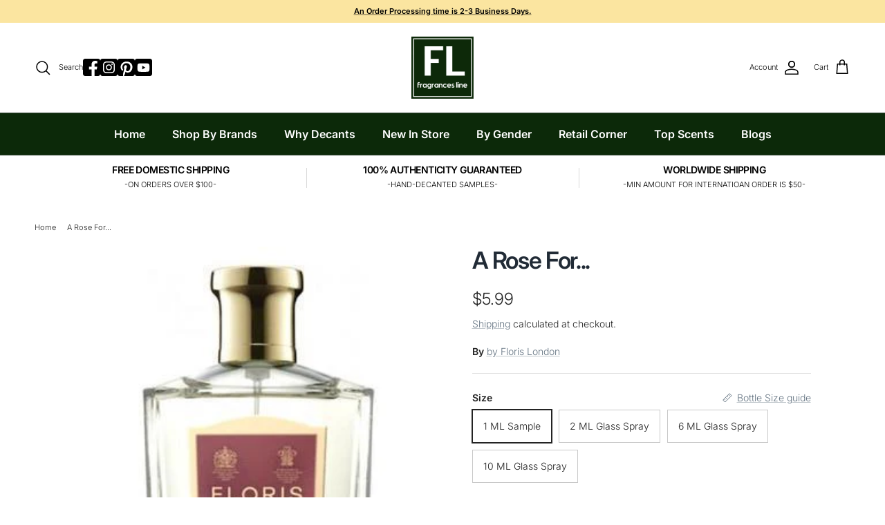

--- FILE ---
content_type: text/html; charset=UTF-8
request_url: https://zooomyapps.com/agree/ZooomyProAgreeTerms.php?jsonCode=jQuery36107543687098310294_1769644683573&shop=fragrancesline.myshopify.com&_=1769644683574
body_size: 298
content:
jQuery36107543687098310294_1769644683573({"custom_css":".zooomyterms_container { float: right; width: 88%; }","user_added_css":"","shop":"fragrancesline.myshopify.com","enable_check":"enable","checkbox_text":"I understand Fragrances Line specializes in offering hand decanted perfume samples. The original perfume bottles on the main pictures are for references, they are not for sale and exhibit the original bottles from where perfumes are decanted into smaller vials. Fragrances Line is not in any way affiliated with manufacturers of the offered decanted samples.<br>","checkbox_font_color":"#000000","checkbox_size":"17px","checkbox_link":"https:\/\/www.fragrancesline.com\/pages\/terms-of-service","checkbox_font_size":"15px","open_link":"_blank","choose_display":"with_external_text_link","click_here_text":"*You must read and accept the above terms and conditions to checkout","alert_text":"Please accept terms and conditions to continue and complete your purchase","click_here_text_color":"#FF0000","check_terms":"required"})

--- FILE ---
content_type: text/css
request_url: https://www.fragrancesline.com/cdn/shop/t/45/assets/main.css?v=178992949596627974831755166036
body_size: 32815
content:
@charset "UTF-8";.pointer-events-none{pointer-events:none}.visible{visibility:visible}.invisible{visibility:hidden}.collapse{visibility:collapse}.fixed{position:fixed}.absolute{position:absolute}.relative{position:relative}.sticky{position:sticky}.inset-0{top:0;right:0;bottom:0;left:0}.bottom-0{bottom:0}.left-0{left:0}.right-0{right:0}.start-0{inset-inline-start:0}.top-0{top:0}.m-0{margin:0}.mx-5{margin-left:calc(5 * var(--space-unit));margin-right:calc(5 * var(--space-unit))}.mx-auto{margin-left:auto;margin-right:auto}.my-2{margin-top:calc(2 * var(--space-unit));margin-bottom:calc(2 * var(--space-unit))}.my-7{margin-top:calc(7 * var(--space-unit));margin-bottom:calc(7 * var(--space-unit))}.my-gutter{margin-top:var(--gutter);margin-bottom:var(--gutter)}.mb-0{margin-bottom:0}.mb-4{margin-bottom:calc(4 * var(--space-unit))}.mb-8{margin-bottom:calc(8 * var(--space-unit))}.mt-2{margin-top:calc(2 * var(--space-unit))}.mt-4{margin-top:calc(4 * var(--space-unit))}.mt-6{margin-top:calc(6 * var(--space-unit))}.mt-8{margin-top:calc(8 * var(--space-unit))}.block{display:block}.inline-block{display:inline-block}.inline{display:inline}.flex{display:flex}.inline-flex{display:inline-flex}.table{display:table}.grid{display:grid}.hidden{display:none}.h-full{height:100%}.w-full{width:100%}.flex-1{flex:1 1 0%}.flex-auto{flex:1 1 auto}.flex-none{flex:none}.basis-full{flex-basis:100%}.columns-1{columns:1}.columns-2{columns:2}.flex-col{flex-direction:column}.flex-wrap{flex-wrap:wrap}.items-start{align-items:flex-start}.items-end{align-items:flex-end}.items-center{align-items:center}.justify-start{justify-content:flex-start}.justify-end{justify-content:flex-end}.justify-center{justify-content:center}.justify-between{justify-content:space-between}.gap-gutter{gap:var(--gutter)}.overflow-hidden{overflow:hidden}.border{border-width:1px}.bg-success-bg{background-color:rgb(var(--success-bg-color))}.bg-theme-bg{background-color:rgba(var(--bg-color))}.px-2{padding-left:calc(2 * var(--space-unit));padding-right:calc(2 * var(--space-unit))}.text-center{text-align:center}.text-start{text-align:start}.text-end{text-align:end}.text-sm{font-size:.8em}.font-semibold{font-weight:600}.uppercase{text-transform:uppercase}.capitalize{text-transform:capitalize}.text-current{color:currentColor}.text-error-text{color:rgb(var(--error-text-color))}.text-success-text{color:rgb(var(--success-text-color))}.text-theme-text{color:rgb(var(--text-color))}.underline{text-decoration-line:underline}.shadow{--tw-shadow: 0 1px 3px 0 rgb(0 0 0 / .1), 0 1px 2px -1px rgb(0 0 0 / .1);--tw-shadow-colored: 0 1px 3px 0 var(--tw-shadow-color), 0 1px 2px -1px var(--tw-shadow-color);box-shadow:var(--tw-ring-offset-shadow, 0 0 #0000),var(--tw-ring-shadow, 0 0 #0000),var(--tw-shadow)}.outline{outline-style:solid}.transition{transition-property:color,background-color,border-color,text-decoration-color,fill,stroke,opacity,box-shadow,transform,filter,-webkit-backdrop-filter;transition-property:color,background-color,border-color,text-decoration-color,fill,stroke,opacity,box-shadow,transform,filter,backdrop-filter;transition-property:color,background-color,border-color,text-decoration-color,fill,stroke,opacity,box-shadow,transform,filter,backdrop-filter,-webkit-backdrop-filter;transition-timing-function:cubic-bezier(.4,0,.2,1);transition-duration:.15s}.js .js-hidden,.no-js .no-js-hidden,.thumbnails.js .js-hidden,.thumbnails .no-js .no-js-hidden{display:none}.no-js .no-js-visible{display:block}.visually-hidden{position:absolute;width:1px;height:1px;padding:0;margin:-1px;overflow:hidden;clip:rect(0,0,0,0);white-space:nowrap;border-width:0}@media (max-width: 767.98px){.visually-hidden-mobile{position:absolute;width:1px;height:1px;padding:0;margin:-1px;overflow:hidden;clip:rect(0,0,0,0);white-space:nowrap;border-width:0}}.object-bottom{object-position:bottom}.object-top{object-position:top}.text-theme-text{color:rgb(var(--body-text-color))}.bg-theme-bg{background-color:rgba(var(--body-bg-color))}html,body,div,span,applet,object,iframe,h1,h2,h3,h4,h5,h6,p,blockquote,pre,a,abbr,acronym,address,big,cite,code,del,dfn,em,img,ins,kbd,q,s,samp,small,strike,strong,sub,sup,tt,var,b,u,i,center,dl,dt,dd,ol,ul,li,fieldset,form,label,legend,table,caption,tbody,tfoot,thead,tr,th,td,article,aside,canvas,details,embed,figure,figcaption,footer,header,hgroup,menu,nav,output,ruby,section,summary,time,mark,audio,video{margin:0;padding:0;border:0;font:inherit;vertical-align:baseline}ol,ul{list-style:none}blockquote,q{quotes:none}blockquote:before,blockquote:after,q:before,q:after{content:"";content:none}table{border-spacing:0;border-collapse:collapse}:root{--gutter: var(--gutter-mobile);--container-pad-x: 16px;--carousel-edge: 40px;--theme-sticky-header-height: 0px;--space-unit: 4px}@media (min-width: 768px){:root{--gutter: var(--gutter-desktop);--container-pad-x: 30px}}@media (min-width: 1000px){:root{--container-pad-x: 50px}}@media (min-width: 1300px){:root{--gutter: var(--gutter-large)}}@media (min-width: 1450px){:root{--container-pad-x: 60px}}.spaced-row{margin-bottom:var(--section-padding)}.spaced-row-above{margin-top:var(--section-padding)}.fully-spaced-row,.fully-spaced-row--small{margin-top:var(--section-padding);margin-bottom:var(--section-padding)}.strongly-spaced-row,.fully-spaced-row--medium{margin-top:var(--larger-section-padding);margin-bottom:var(--larger-section-padding)}@media (max-width: 767.98px){.strongly-spaced-row,.fully-spaced-row--medium{margin-top:var(--larger-section-padding-mobile);margin-bottom:var(--larger-section-padding-mobile)}}.fully-spaced-row--large{margin-top:var(--largest-section-padding);margin-bottom:var(--largest-section-padding)}@media (max-width: 767.98px){.fully-spaced-row--large{margin-top:var(--larger-section-padding-mobile);margin-bottom:var(--larger-section-padding-mobile)}}.lightish-spaced-row-above{margin-top:2rem}@media (max-width: 767.98px){.lightish-spaced-row-above--not-mobile{margin-top:0}}.lightly-spaced-row{margin-bottom:1em}.lightly-spaced-row-above{margin-top:1em}.very-lightly-spaced-row{margin-bottom:.5em}.lightish-spaced-row{margin-bottom:30px}.padded-row,.fully-padded-row--small{padding-top:var(--section-padding);padding-bottom:var(--section-padding)}.fully-padded-row--medium{padding-top:var(--larger-section-padding);padding-bottom:var(--larger-section-padding)}@media (max-width: 767.98px){.fully-padded-row--medium{padding-top:var(--larger-section-padding-mobile);padding-bottom:var(--larger-section-padding-mobile)}}.fully-padded-row--large,.strongly-padded-row{padding-top:var(--largest-section-padding);padding-bottom:var(--largest-section-padding)}@media (max-width: 767.98px){.fully-padded-row--not-mobile{padding-top:0;padding-bottom:0}.fully-spaced-row--not-mobile{margin-top:0;margin-bottom:0}}.page-section-spacing{margin-top:var(--section-padding);margin-bottom:var(--section-padding)}.page-section-spacing .page-header .breadcrumbs{margin-top:-1.8em}@media (max-width: 767.98px){.page-section-spacing--no-top-mobile{margin-top:0}}.spaced-column .spaced-row-above,.spaced-column .lightish-spaced-row-above:first-child{margin-top:0}.spaced-column .spaced-row,.spaced-column .lightly-spaced-row:last-child{margin-bottom:0}.content-trim-my>:is(.subheading,.majortitle,.lightly-spaced-row,.lightish-spaced-row-above):first-child{margin-top:0}.content-trim-my>:is(.subheading,.majortitle,.lightly-spaced-row,.lightish-spaced-row-above):last-child{margin-bottom:0}:is(.subheading,.majortitle,.lightly-spaced-row):has(+.tiny-preceding-margin){margin-bottom:12px}@media (min-width: 768px){.slim-column-left-layout{display:flex;justify-content:center}.slim-column-left-layout>.column:first-child{width:260px;margin-inline-end:40px}.slim-column-left-layout>.column:last-child{flex:0 1 var(--reading-container-width)}.feature-text-paired{margin-right:15%;margin-left:15%}.feature-text-paired-wide{margin:30px auto;width:80%;max-width:var(--reading-container-width)}}.merge-remove-wrapper{--fade-duration: .5s;--slide-duration: .25s;overflow:hidden;transition:opacity var(--fade-duration) cubic-bezier(0,0,.14,.96),height var(--slide-duration) cubic-bezier(0,0,.14,.96);pointer-events:none}.merge-remove-wrapper--fade{opacity:0}.merge-remove-wrapper--slide{height:0!important}.merge-add-wrapper{--fade-duration: .2s;--slide-duration: .5s;transition:opacity var(--fade-duration) cubic-bezier(0,0,.14,.96),height var(--slide-duration) cubic-bezier(0,0,.14,.96);opacity:0}.merge-add-wrapper:not(.merge-add-wrapper--slide){height:0!important}.merge-add-wrapper--fade{opacity:1}[data-merge-list-item]{--fade-duration: .15s;--slide-duration: .25s;position:relative;transition:opacity var(--fade-duration) cubic-bezier(0,0,.14,.96),height var(--slide-duration) cubic-bezier(0,0,.14,.96)}.merge-item-refreshing{opacity:.5;pointer-events:none}.merge-item-refreshing:after{content:"";position:absolute;top:calc(50% - 12px);left:calc(50% - 12px);width:24px;height:24px;animation:loadingSpinner 1s linear infinite;border:2px solid transparent;border-radius:100%;border-left-color:currentColor}html{box-sizing:border-box}*,*:before,*:after{box-sizing:inherit}.cf:before,.cf:after{content:"";display:table}.cf:after{clear:both}.cf{zoom:1}input::-moz-focus-inner,button::-moz-focus-inner{padding:0;border:0}button,input[type=submit],input[type=button]{-webkit-appearance:none;appearance:none}.js body:not(.tab-used) *:focus{outline:none}[hidden]{display:none!important}@media (prefers-reduced-motion){.has-motion{animation:none!important;transition:none!important}}button{margin:0;padding:0;border:0;background:transparent;color:inherit;font-family:inherit;font-size:inherit;font-weight:inherit;line-height:inherit;cursor:pointer}button svg{pointer-events:none}.btn{display:inline-block;height:auto;margin:0;padding:var(--input-btn-padding-top) 25px var(--input-btn-padding-bottom);transition:background-color .1s,color .1s,border-color .1s,opacity .1s;border:1.5px solid rgb(var(--btn-border-color));border-radius:var(--btn-border-radius);background:rgb(var(--btn-bg-color));color:rgb(var(--btn-text-color));font-family:var(--base-font-family);font-size:var(--button-text-size);font-style:var(--base-font-style);font-weight:var(--base-font-weight);letter-spacing:var(--btn-letter-spacing);line-height:1em;text-align:center;text-decoration:none!important;text-transform:var(--btn-text-transform);vertical-align:middle;cursor:pointer;-webkit-tap-highlight-color:transparent}.btn .icon{display:inline-block;position:relative;width:24px;height:1em;vertical-align:top}.btn .icon svg{position:absolute;top:50%;left:0;width:20px;height:20px;margin-top:-10px}.btn .icon+span{vertical-align:middle}@media (hover: none){.btn:active{border-color:rgb(var(--btn-border-hover-color));background:rgb(var(--btn-bg-hover-color));color:rgb(var(--btn-text-hover-color))}}@media (hover: hover){.btn:hover{border-color:rgb(var(--btn-border-hover-color));background:rgb(var(--btn-bg-hover-color));color:rgb(var(--btn-text-hover-color))}}.btn[disabled]{pointer-events:none}.btn--large{padding:15px 25px;font-size:var(--base-text-size)}.btn--wide{width:100%}.btn--icon{width:auto;min-width:0;padding:.8em;font-size:var(--base-text-size)}.btn--compact{font-size:var(--smaller-text-size-1)}.btn--secondary{--btn-text-color: var(--btn-alt-text-color);--btn-text-hover-color: var(--btn-alt-bg-color);--btn-bg-color: var(--btn-alt-bg-color);--btn-bg-hover-color: var(--btn-alt-text-color);--btn-border-color: var(--btn-alt-border-color);--btn-border-hover-color: var(--btn-alt-border-hover-color)}.btn--tertiary{--btn-text-color: var(--btn-ter-text-color);--btn-text-hover-color: var(--btn-ter-text-hover-color);--btn-bg-color: var(--btn-ter-bg-color);--btn-bg-hover-color: var(--btn-ter-bg-hover-color);--btn-border-color: var(--btn-ter-bg-color);--btn-border-hover-color: var(--btn-ter-bg-hover-color);padding:.9em 20px}.btn--inherit{--btn-text-color: var(--bg-color);--btn-text-hover-color: var(--bg-color);--btn-bg-color: var(--text-color);--btn-bg-hover-color: var(--text-color) / .85;--btn-border-color: var(--text-color);--btn-border-hover-color: var(--text-color) / .85}.btn-icon{display:inline-block;position:relative;width:20px;height:var(--base-text-size);vertical-align:middle}.btn-icon:first-child{margin-inline-end:8px}.btn-icon:last-child{margin-inline-start:8px}.btn-icon svg{position:absolute;top:50%;left:0;width:20px;height:20px;margin-top:-10px}.toggle-btn{display:flex;position:relative;align-items:center;height:3em;padding-inline-end:2.5em;overflow:hidden;color:inherit;font-weight:600;text-overflow:ellipsis;white-space:nowrap}@media (max-width: 767.98px){.toggle-btn{padding-inline-end:0}}.toggle-btn:hover{color:inherit}.toggle-btn .btn-icon circle{transition:transform .4s cubic-bezier(.11,.44,.03,1);fill:rgb(var(--body-bg-color))}.toggle-btn .toggle-btn__chevron{position:absolute;top:50%;right:7px;left:auto;width:24px;height:24px;margin:-12px 0 0;transition:transform .25s ease;border:0}[dir=rtl] .toggle-btn .toggle-btn__chevron{right:auto;left:7px}.toggle-btn .toggle-btn__chevron svg{width:100%;height:100%;vertical-align:top}@media (max-width: 767.98px){.toggle-btn .toggle-btn__chevron{display:none}}.toggle-btn__count{margin-inline-start:.3em}@media (min-width: 768px){.toggle-btn--revealed-desktop .btn-icon circle:nth-child(3){transform:translate(6px)}.toggle-btn--revealed-desktop .btn-icon circle:nth-child(4){transform:translate(-6px)}.toggle-btn--revealed-desktop .toggle-btn__chevron{transform:rotate(180deg)}}.button-row{margin-top:calc(2rem - 10px);margin-left:-.5em;margin-right:-.5em}.button-row .button-row__btn{margin-top:10px;margin-left:.5em;margin-right:.5em}shop-login-button{--buttons-radius: var(--btn-border-radius)}:root{--icon-size: 24px}svg{vertical-align:middle}svg.feather{stroke:currentColor;fill:transparent}.beside-svg{vertical-align:middle}.icon{width:var(--icon-size);height:var(--icon-size)}.icon--extra-small{--icon-size: 14px}.icon--small{--icon-size: 16px}.icon--large{--icon-size: 38px}.icon--extra-large{--icon-size: 52px}.with-icon{display:inline-flex;align-items:flex-start;line-height:1.4;vertical-align:top}.with-icon>.icon,.with-icon>.icon-container{flex:0 0 auto;margin:calc(.8em - 10px) 0 0;margin-inline-end:12px}.with-icon>.icon-container .icon{display:block}.with-icon .icon--large{margin:0;margin-inline-end:16px}.with-icon--small>.icon,.with-icon--small>.icon-container{flex:0 0 auto;margin:calc(.8em - 9px) 0 0;margin-inline-end:8px}.icon-natcol .feather{stroke:currentColor}img{max-width:100%;height:auto;object-fit:cover}img:not([src]){visibility:hidden}.theme-img{display:block;margin-right:auto;margin-left:auto}.img-fill{position:relative}.img-fill .theme-img{position:absolute;top:0;left:0;width:100%;height:100%}.img-fill.absolute{position:absolute}.img-stretch .theme-img{width:100%}.img-ar{position:relative}.img-ar:before{content:"";display:block;padding-top:calc(100% / var(--aspect-ratio))}.img-ar img{position:absolute;top:0;left:0;width:100%;height:100%}.img-ar--contain img{object-fit:contain}.img-ar--cover img{object-fit:cover}.img-var{width:var(--image-width)}.height--fixed{position:relative;height:var(--image-height)}.height--full{--image-height: calc(100vh - var(--theme-sticky-header-height));position:relative;height:var(--image-height)}.height--full-ignore-header-height{--image-height: 100vh}.height--adapt{position:relative}.height--adapt:before{content:"";display:block;padding-top:calc(100% / var(--aspect-ratio))}@media (max-width: 767.98px){.height--adapt-to-overlay-mobile:before{content:none}.height--adapt-to-overlay-mobile .text-overlay{position:relative;min-height:calc(100vw / var(--aspect-ratio))}}.height__image,.height__image img,.height__image .placeholder-image{position:absolute;top:0;left:0;width:100%;height:100%;padding:0}@media (min-width: 768px){.img-fill-half-section{position:absolute;top:0;left:0;width:50%;height:100%}[dir=rtl] .img-fill-half-section,.column--order-push-desktop .img-fill-half-section{left:auto;right:0}[dir=rtl] .column--order-push-desktop .img-fill-half-section{left:0;right:auto}.img-fill-half-section .theme-img,.img-fill-half-section .placeholder-image{position:absolute;top:0;left:0;width:100%;height:100%;padding:0}}.custom-select__btn{display:flex;width:var(--custom-select-button-width, auto);min-width:100%;max-width:100%;background-color:var(--input-background-color);color:rgb(var(--input-text-color));font-size:var(--base-text-size);font-weight:var(--base-font-weight);line-height:1.2em}.custom-select__btn.is-loading{color:rgba(var(--input-text-color)/.2)}.custom-select__btn>.icon{flex-shrink:0;width:36px;height:20px;margin-inline-start:auto;margin-inline-end:-5px;padding-inline-start:16px}.custom-select__listbox{z-index:100;top:5px;left:-5px;min-width:100%;max-height:20em;overflow-y:auto;border:1px solid var(--body-input-border-color);outline:0;background-color:var(--body-input-background-color);box-shadow:0 5px 10px #00000026;color:rgb(var(--body-input-text-color));font-size:var(--base-text-size)}.custom-select__listbox[aria-hidden=false]{visibility:visible}.custom-select__option{padding:9px 15px;cursor:pointer}.custom-select__option>em{flex-shrink:0;margin-inline-start:auto;padding-inline-start:1em;font-style:normal}.custom-select__option.is-focused{outline:0;background-color:rgb(var(--body-text-color)/.06);color:rgb(var(--body-input-text-color))}.custom-select__option--visual-group-end:not(:last-child){position:relative;margin-bottom:.8em}.custom-select__option--visual-group-end:not(:last-child):after{content:"";position:absolute;top:calc(100% + .4em);left:0;width:100%;border-bottom:1px solid rgb(var(--body-input-text-color));opacity:.1;pointer-events:none}.custom-select__btn[data-swatch]:not([data-swatch=""]):before,.custom-select__option[data-swatch]:before{content:"";width:22px;height:22px;margin-inline-end:8px;border-radius:100%;border:1px solid rgb(var(--body-text-color)/.3);background-size:cover;background-color:var(--swatch-background-color);background-image:var(--swatch-background-image);background-clip:padding-box}.custom-select__btn{padding:.75em 20px;border:1px var(--input-border-color) solid;background:var(--input-background-color);color:rgb(var(--input-text-color));border-radius:var(--btn-border-radius)}@media (hover: none){.custom-select__btn:active{border:1px var(--input-border-color) solid;background:var(--input-background-color);color:rgb(var(--input-text-color))}}@media (hover: hover){.custom-select__btn:hover{border:1px var(--input-border-color) solid;background:var(--input-background-color);color:rgb(var(--input-text-color))}}.custom-select__btn>.icon{width:25px;padding-inline-start:10px}.custom-select__option>em{padding-inline-start:2em}.custom-select__listbox{margin:0;border-radius:var(--modal-border-radius)}select{max-width:100%;font-family:inherit;font-style:inherit;font-weight:inherit}input[type=text],input[type=number],input[type=email],input[type=password],input[type=address],input[type=tel],input[type=date],textarea{box-sizing:border-box;max-width:100%;margin:0;padding:.8em 20px;border:1px var(--input-border-color) solid;border-radius:var(--btn-border-radius);background:var(--input-background-color);color:rgb(var(--input-text-color));font-family:var(--base-font-family);font-size:var(--input-text-size);font-style:var(--base-font-style);font-weight:var(--base-font-weight);line-height:calc(1.3 * var(--input-text-size));vertical-align:middle;-webkit-appearance:none;appearance:none}input[type=text]:hover,input[type=number]:hover,input[type=email]:hover,input[type=password]:hover,input[type=address]:hover,input[type=tel]:hover,input[type=date]:hover,textarea:hover{border:1px var(--input-border-color-hover) solid}input[type=text]:active,input[type=text]:focus,input[type=number]:active,input[type=number]:focus,input[type=email]:active,input[type=email]:focus,input[type=password]:active,input[type=password]:focus,input[type=address]:active,input[type=address]:focus,input[type=tel]:active,input[type=tel]:focus,input[type=date]:active,input[type=date]:focus,textarea:active,textarea:focus{border:1px var(--input-border-color-active) solid;box-shadow:0 0 0 var(--input-active-shadow-width) var(--input-border-color-active)}textarea{height:120px;padding-top:10px;padding-bottom:10px;line-height:1.6;border-radius:min(1.45em,var(--btn-border-radius))}input[type=email],input[type=tel]{direction:ltr}input[type=number]{-webkit-appearance:textfield;appearance:textfield}input[type=number]::-webkit-inner-spin-button,input[type=number]::-webkit-outer-spin-button{-webkit-appearance:none;margin:0}input[type=date]{min-height:calc(2 * .8em + 2 * 1px + calc(1.3 * var(--input-text-size)))}::placeholder{color:rgb(var(--input-text-color))}.lightly-styled-select{display:block;position:relative;box-sizing:border-box;height:calc(var(--base-text-size) + 26px);overflow:hidden;border:1px solid var(--input-border-color);border-radius:var(--btn-border-radius);background:var(--input-background-color)}.lightly-styled-select:hover{border-color:var(--input-border-color-hover)}.lightly-styled-select svg{position:absolute;top:calc(50% - 10px);right:6px;width:20px;height:20px;pointer-events:none}.lightly-styled-select select{width:268px!important;width:calc(100% + 28px)!important;max-width:none!important;height:100%!important;padding:0 30px 0 20px!important;border:0!important;background:transparent!important;color:rgb(var(--input-text-color));font-size:var(--base-text-size)!important;line-height:calc(var(--base-text-size) + 24px)!important;-webkit-appearance:none;appearance:none}@media (max-width: 767.98px){.lightly-styled-select select{font-size:min(var(--input-text-size),16px)!important}}.buttoned-input{--buttoned-input-size: 44px;display:inline-flex;align-items:center;border:1px solid var(--input-border-color);border-radius:var(--btn-border-radius);background:var(--input-background-color);color:rgb(var(--input-text-color))}.buttoned-input:hover{border:1px var(--input-border-color-hover) solid}.buttoned-input:has(input:is(:active,:focus)){border:1px var(--input-border-color-active) solid;box-shadow:0 0 0 var(--input-active-shadow-width) var(--input-border-color-active)}.buttoned-input a{display:flex;align-items:center;height:var(--buttoned-input-size);padding-inline-start:calc(var(--buttoned-input-size) / 3);padding-inline-end:calc(var(--buttoned-input-size) / 10);color:inherit;font-size:var(--input-text-size)}.buttoned-input a:last-child{padding-inline-start:calc(var(--buttoned-input-size) / 10);padding-inline-end:calc(var(--buttoned-input-size) / 3)}.buttoned-input svg{width:var(--input-text-size);height:var(--input-text-size)}.buttoned-input input{width:var(--buttoned-input-size);height:var(--buttoned-input-size);padding:0;border:0;border-radius:0;background:transparent;text-align:center}.buttoned-input input:hover,.buttoned-input input:focus{padding:0;border:0;box-shadow:none}.buttoned-input input:first-child:last-child{width:calc(var(--buttoned-input-size) * 1.5)}.buttoned-input .unusable{visibility:hidden;pointer-events:none}.buttoned-input--small{--buttoned-input-size: 33px}body{font-family:var(--base-font-family);font-style:var(--base-font-style);font-weight:var(--base-font-weight)}h1,.h1,h2,h3,h4,h5,h6,.heading-font{font-family:var(--heading-font-family);font-style:var(--heading-font-style);font-weight:var(--heading-font-weight);letter-spacing:var(--heading-font-letter-spacing)}.pageheader .logotext,#shoplogo .logotext{font-family:var(--logo-font-family);font-style:var(--logo-font-style);font-weight:var(--logo-font-weight)}.navigation{font-family:var(--nav-font-family);font-style:var(--nav-font-style);font-weight:var(--nav-font-weight)}strong,b{font-weight:700}abbr,acronym{border-bottom:1px dotted rgb(var(--text-color));cursor:help}em,i{font-style:italic}ul,ol{margin:0;padding:0;list-style:none}sub,sup{position:relative;font-size:75%;line-height:0}sup{top:-.5em}sub{bottom:-.25em}blockquote{quotes:"\201c" "\201d";margin:1.5em 0;margin-inline-start:10px;padding:.5em 0;font-size:130%;font-style:italic;line-height:1.5em}blockquote:before{content:open-quote;margin-inline-start:-20px;margin-inline-end:10px;color:rgb(var(--text-color));font-size:3em;line-height:.1em;vertical-align:-.48em}blockquote :first-child{display:inline}blockquote :last-child{margin-bottom:0}blockquote:after{content:no-close-quote}dl{margin-inline-start:2em}dl dd{margin-inline-start:1em}th,td{padding:.7em;border-collapse:collapse;border-top:1px solid rgb(var(--text-color)/var(--divider-opacity));border-bottom:1px solid rgb(var(--text-color)/var(--divider-opacity))}th{border-bottom-width:3px;font-weight:700;text-align:start}table.noborders td,table.noborders th{border:0}caption{margin-bottom:.5em;text-align:center}p,fieldset,table{margin-bottom:1em}hr{width:100%;height:1px;margin:20px 0;border:0;border-bottom:1px solid rgb(var(--text-color)/var(--divider-opacity));color:transparent}a,.link{transition:color .1s,border-color .1s,opacity .1s,text-decoration-color .1s;color:rgb(var(--link-color));text-decoration:none;-webkit-tap-highlight-color:transparent}a svg{pointer-events:none}h1,.h1,h2,h3,h4,h5,h6,.heading-font{margin-bottom:10px;color:rgb(var(--heading-color));line-height:1.2}h1 a,h2 a,h3 a,h4 a,h5 a,h6 a{color:inherit;text-decoration:none}:root{--font-scale: calc((var(--larger-text-size) - var(--base-text-size)) * .16)}h1,.h1{font-size:var(--larger-text-size)}h2,.h2{font-size:calc(5 * var(--font-scale) + var(--base-text-size))}h3,.h3{font-size:calc(4 * var(--font-scale) + var(--base-text-size))}h4,.h4{font-size:calc(3 * var(--font-scale) + var(--base-text-size))}h5,.h5{font-size:calc(2 * var(--font-scale) + var(--base-text-size))}h6,.h6{font-size:calc(var(--font-scale) + var(--base-text-size))}@media (max-width: 767.98px){:root{--font-scale: calc((var(--larger-mobile-text-size) - var(--base-text-size)) * .16)}h1,.h1{font-size:var(--larger-mobile-text-size)}}h1,.h1,h2,.h2,h3,.h3,h4,.h4,h5,.h5,h6,.h6{text-transform:var(--heading-text-transform)}.title,.majortitle{margin:0 0 1.25rem}.hometitle{margin:0 0 30px;line-height:1em}.hometitle .slider-nav__btn{color:rgb(var(--heading-color))}@media (max-width: 1299.98px){.hometitle{margin-bottom:20px}}.small-text{font-size:var(--smaller-text-size-1);line-height:1.4em}.large-text{font-size:1.35em;line-height:var(--base-line-height)}@media (max-width: 767.98px){.large-text{font-size:1.2em;line-height:var(--base-line-height)}}.super-large-text{font-size:var(--super-large-text-size)}@media (max-width: 767.98px){.super-large-text{font-size:var(--super-large-mobile-text-size)}}.subheading{font-size:.8em;font-weight:500;letter-spacing:.1em;line-height:1.3em;text-transform:uppercase}.subheading--over{margin-bottom:2.25em}.small-feature-link{color:rgb(var(--link-color));font-size:var(--small-feature-link-font-size);font-weight:500;letter-spacing:var(--btn-letter-spacing);text-decoration:underline;text-decoration-color:rgb(var(--link-color)/.4);text-transform:var(--btn-text-transform);text-underline-offset:2px;text-decoration-thickness:1px}.small-feature-link:hover{text-decoration-color:rgb(var(--link-color))}.underline,.product-policies a,.underline-child a{text-decoration:underline;text-underline-offset:2px;text-decoration-color:rgb(var(--link-color)/.4);text-decoration-thickness:1px}.underline:hover,.product-policies a:hover,.underline-child a:hover{text-decoration-color:currentColor}.underline--not-link{text-decoration-color:rgb(var(--body-text-color)/.6)}.underline--on-hover:not(:hover){text-decoration-color:transparent}.rte h1,.rte h2,.rte h3,.rte h4,.rte h5,.rte h6{margin:1em 0 15px}.rte h1:first-child,.rte h2:first-child,.rte h3:first-child,.rte h4:first-child,.rte h5:first-child,.rte h6:first-child{margin-top:0}.rte a{text-decoration:underline;text-underline-offset:2px;text-decoration-color:rgb(var(--link-color)/.4);text-decoration-thickness:1px}.rte a:hover{text-decoration-color:currentColor}.rte>p:last-child{margin-bottom:0}.rte ul,.rte ol{margin-inline-start:2em;margin-bottom:1em}.rte ul ul,.rte ul ol,.rte ol ul,.rte ol ol{margin-top:.25em;margin-bottom:.25em}.rte ul ul li{list-style-type:circle}.rte ul li{list-style:disc outside}.rte ol li{list-style:decimal outside}.rte li:has(>ul:first-child,>ol:first-child){list-style-type:none}.rte iframe{max-width:100%}.styled-list{margin-inline-start:2em;margin-bottom:1em;list-style:disc outside}.placeholder-image{position:relative;height:0;padding-top:100%;overflow:hidden;background:#f5f5f5}.placeholder-image.dark{background:#c6c7c8}.placeholder-image.dark svg,.placeholder-image.dark svg g{fill:#9f9f9f}.placeholder-image.placeholder-image--shape-landscape,.placeholder-image.placeholder-image--shape-landscape-32{padding-top:67%}.placeholder-image.placeholder-image--shape-landscape-54{padding-top:80%}.placeholder-image.placeholder-image--shape-portrait-45{padding-top:125%}.placeholder-image.placeholder-image--shape-portrait-23{padding-top:150%}.placeholder-image svg{position:absolute;top:0;left:0;width:100%;height:100%}.placeholder-image svg,.placeholder-image svg g{fill:#9f9f9f}.announcement-bar{display:block;position:relative;z-index:401;background-color:var(--bg-color);background-image:var(--bg-gradient, none);color:rgb(var(--text-color));font-size:var(--smaller-text-size-1);line-height:1.4em}.announcement-bar a{color:rgb(var(--link-color));text-decoration:none}.announcement-bar a:hover{text-decoration:none}.announcement-bar .container{display:flex;align-items:center;justify-content:space-between}.announcement-bar:not(.announcement-bar--with-announcement) .announcement-bar__left{flex:0 0 auto}.announcement-bar .social{margin-top:-8px;padding-top:.8em;padding-bottom:.8em}.announcement-bar .social a{margin:8px 0 0;margin-inline-end:10px;transition:color .1s ease}.announcement-bar .custom-select__btn{transition:color .1s ease}.announcement-bar__left{flex:2 0 0}.announcement-bar__middle{position:relative;flex:1 1 auto;text-align:center}@media (min-width: 768px){.announcement-bar__middle:not(:first-child):not(:last-child){max-width:50%}}.announcement-bar__right{flex:2 0 0;text-align:end}.announcement-bar__announcements{position:relative;margin:.8em 0;font-size:var(--announcement-font-size)}.announcement-bar__link>.announcement-bar__announcements{padding:0}@media (min-width: 768px) and (max-width: 999.98px){.announcement-bar--tablet-wrap .container{flex-wrap:wrap}.announcement-bar--tablet-wrap .announcement-bar__left{flex:0 0 auto}.announcement-bar--tablet-wrap .announcement-bar__middle{flex:1 0 100%;order:-1;max-width:none!important}}.announcement-bar__link{display:inline-block;padding-top:.8em;padding-bottom:.8em}.announcement{display:flex;align-items:center;color:rgb(var(--text-color));min-height:1.4em}.announcement p{margin:0}.announcement a{text-decoration:underline;text-underline-offset:1px;text-decoration-color:rgb(var(--link-color)/.6);text-decoration-thickness:1px}.announcement a:hover{text-decoration:underline;text-decoration-thickness:1px;text-decoration-color:rgb(var(--link-color))}.announcement .countdown{display:inline-block;overflow:hidden;vertical-align:middle}.announcement .countdown:not([loaded]){visibility:hidden}.announcement .countdown__grid{--countdown-size: 1em}.announcement .countdown__item:not(.countdown__item--is-0){--countdown-divider-width: calc(var(--countdown-size) / 2.4);display:flex;align-items:flex-start}.announcement .countdown__unit{direction:ltr;align-self:flex-start;margin-top:.14em;margin-inline-start:2px;opacity:.5;width:1em;font-size:calc(.6 * var(--announcement-font-size));line-height:1;letter-spacing:2em;clip-path:polygon(0 -50%,120% -50%,120% 150%,0 150%)}.announcement__text{flex:0 0 100%;line-height:1.3em;transition:opacity .5s ease-out .5s,transform .7s cubic-bezier(.09,.49,.39,.99) .5s}.announcement--inactive{visibility:hidden;position:absolute;top:0;left:0;width:100%;transition:visibility 0s .3s}.announcement--inactive .announcement__text{opacity:0;transform:translateY(8px);transition:opacity .3s ease-out 0s,transform .3s ease-out .3s}.announcement-bar__announcement-controller{position:absolute;top:calc(100% - 4px);left:50%;transform:translate(-50%);white-space:nowrap}.announcement-bar__announcement-controller:not(:focus-within){height:0;overflow:hidden;clip:rect(0 0 0 0)}.announcement-bar__announcement-controller .announcement-button{background:var(--bg-color);color:inherit}.announcement-text-separation-box{display:inline-block;margin-top:-2px;margin-bottom:-2px;margin-inline-start:.5em;padding:2px 7px;background:rgb(var(--text-color)/.2);border-radius:var(--btn-inspired-border-radius)}.announcement-text-separation-dash:before{content:"\2013";margin:0 .4em}.announcement-text-separation-dot:before{content:"\b7";margin:0 .3em}.announcement-text-separation-space{margin-inline-start:.5em}.announcement-bg{transition:opacity .3s ease;transition:opacity .3s ease .3s;opacity:0}.announcement-bg.is-active{transition-delay:0s;opacity:1}.announcement-bg:not(:has(+.announcement-bg)){transition-delay:0s}cart-drawer{display:flex;flex:1 0 0}.cart-drawer{display:flex;flex:1 0 auto;flex-direction:column;width:100%;overflow-x:hidden}.cart-drawer .cart-item-list{margin:var(--gutter-content) 0}.cart-drawer .cart-item-list__body{margin:calc(var(--gutter-content) / -2) 0}.cart-drawer .cart-item{padding:calc(var(--gutter-content) / 2) 0}.cart-drawer .collection-slider{--container-pad-x: var(--gutter-content);--gutter: 16px;padding-top:30px}@media (min-width: 768px){.cart-drawer .collection-slider{--gutter: 20px;overflow:hidden}.cart-drawer .collection-slider .collection-listing{overflow:visible}}.cart-drawer__content{display:flex;flex:1 0 0;flex-direction:column;justify-content:space-between;overflow-x:hidden;overflow-y:auto}.cart-drawer__content-item{padding:0 var(--gutter-content)}.cart-drawer__header{display:flex;align-items:center;justify-content:space-between;margin:15px 0}@media (min-width: 768px){.cart-drawer__header{margin-top:20px}}.cart-drawer__footer{flex:0 0 auto;padding:var(--gutter-content) var(--gutter-content) calc(var(--gutter-content) + env(safe-area-inset-bottom,0px) * 1.5);border-top:1px solid rgb(var(--text-color)/var(--divider-opacity))}.cart-drawer__footer .cart-policies{margin-bottom:2px}.cart-drawer__empty-content{display:flex;position:absolute;top:0;right:0;left:0;padding:var(--gutter-content);flex-direction:column;align-items:center;justify-content:center;height:100%;transition:opacity .5s}.cart-drawer__empty-content .drawer__close-btn{position:absolute;top:var(--gutter-content);right:var(--gutter-content)}.cart-drawer__empty-content .drawer__close-btn [dir=rtl]{right:0;left:var(--gutter-content)}.cart-drawer__empty-content--custom-colors{--heading-color: var(--text-color);--link-color: var(--text-color);background:var(--bg);color:rgb(var(--text-color))}.cart-drawer__empty-content--custom-colors .drawer__close-btn{color:inherit}.cart-drawer__empty-content__item{transition:opacity .5s cubic-bezier(0,0,.2,1),transform .75s cubic-bezier(0,0,.2,1)}.cart-drawer__content--hidden,.cart-drawer__footer--hidden,.cart-drawer__empty-content--hidden{visibility:hidden;opacity:0}.cart-drawer__empty-content--hidden{transition:none}.cart-drawer__title{margin-bottom:0}.cart-drawer__note textarea{display:block;margin-top:.75em;width:100%}.cart-info-block--lmtb{margin-top:30px;margin-bottom:30px}.cart-info-block--smt{margin-top:1.25em}.cart-info-block--smb{margin-bottom:1.25em}.faq-header{margin-bottom:20px}.faq-index{display:none}@media (min-width: 768px){.faq-header{display:flex;justify-content:center}.faq-index{display:block;position:relative;flex:0 0 auto;width:208px;margin-inline-end:32px}.faq-index__sticky-container{position:absolute;top:0;left:0;width:100%}.faq-header__content{flex:0 1 var(--reading-container-width, 800px)}.section-faq-header--with-index~.section-collapsible-tabs .container{padding-inline-start:calc(var(--container-pad-x) + 240px)}}@media (min-width: 1200px){.faq-index{width:260px;margin-inline-end:40px}.section-faq-header--with-index~.section-collapsible-tabs .container{padding-inline-start:calc(var(--container-pad-x) + 300px)}}.faq-search-item-inactive{display:none}.faq-search{margin-top:20px;position:relative}.faq-search__icon{position:absolute;top:50%;left:1em;transform:translate3d(0,-50%,0);pointer-events:none}[dir=rtl] .faq-search__icon{right:1em;left:auto}.faq-search__icon svg{display:block}.faq-search .faq-search__input{width:100%;height:56px;padding-inline-start:56px;border-radius:calc(var(--btn-border-radius) + max(0px,var(--btn-border-radius) - 3px))}.faq-index__heading{margin-bottom:1.2em;font-size:1.3em}.faq-index-item{margin-top:.75em;margin-bottom:.75em}.faq-index__item-container{position:sticky;top:calc(30px + var(--theme-sticky-header-height))}.template-page.template-suffix-faq #content{margin-top:0;padding-bottom:0}.faq-header{margin-top:var(--section-padding)}.section-faq-header+.section-collapsible-tabs .collapsible-tabs,.section-collapsible-tabs+.section-collapsible-tabs .collapsible-tabs{margin-top:0}page-header,main-navigation{display:block}.pageheader{--link-color: var(--header-text-col);position:relative;z-index:4000;transition:background-color 175ms ease-in;background:var(--header-bg-col);color:var(--header-text-col)}.section-header:has(.pageheader--transparent):after{content:"";position:absolute;z-index:-1;top:0;left:0;width:100%;height:180%;transition:opacity 175ms ease-in;opacity:0;background-image:var(--transparent-header-bg-gradient, none);pointer-events:none}.js .section-header:has(.pageheader--transparent):not(.section-header--nav-hover):not(.section-header--nav-open):after{opacity:1}.js .section-header:not(.section-header--nav-hover):not(.section-header--nav-open) .pageheader--transparent{background:transparent}.js .section-header:not(.section-header--nav-hover):not(.section-header--nav-open) .pageheader--transparent .logo-area{border-color:transparent;color:var(--transparent-header-text-color)}.js .section-header:not(.section-header--nav-hover):not(.section-header--nav-open) .pageheader--transparent .logo__image:not(:last-child){opacity:0}.js .section-header:not(.section-header--nav-hover):not(.section-header--nav-open) .pageheader--transparent .logo__image-transparent{opacity:1}.js .section-header:not(.section-header--nav-hover):not(.section-header--nav-open) .pageheader--transparent .logo a{color:var(--transparent-header-text-color)}.js .section-header:not(.section-header--nav-hover):not(.section-header--nav-open) .pageheader--transparent+#main-nav .navigation{border-color:transparent}.js .section-header:not(.section-header--nav-hover):not(.section-header--nav-open) .pageheader--transparent+#main-nav .navigation .navigation__tier-1{background:transparent}.js .section-header:not(.section-header--nav-hover):not(.section-header--nav-open) .pageheader--transparent+#main-nav .navigation .navigation__tier-1>.navigation__item:not(.featured-link)>.navigation__link{color:var(--transparent-header-text-color)}.js .section-header:not(.section-header--nav-hover):not(.section-header--nav-open) .pageheader--transparent~.header-shade{opacity:0}.pageheader svg.feather{stroke:currentColor;fill:none}.pageheader .logo{padding:20px 0;text-align:center}.pageheader .logo a{display:inline-block;color:var(--logo-col)}.logo img{display:inline-block;vertical-align:middle}.logo__h1{margin:0;padding:0;font-size:inherit;line-height:inherit;text-transform:none}.logo__link{position:relative}.logo__image{transition:opacity 175ms ease-in}.logo__image-transparent{position:absolute;top:0;left:0;width:100%;height:100%;transition:opacity 175ms ease-in;opacity:0;object-fit:contain}.pageheader .logo .logotext{font-size:var(--logo-text-size);line-height:1.4em;word-break:break-word}@media (min-width: 768px){.pageheader--layout-inline-menu-center .logo-area__left{position:relative;flex:0 0 2px;order:1;margin-right:20px;margin-left:20px}.pageheader--layout-inline-menu-center .logo-area__left .show-search-link{display:none}.pageheader--layout-inline-menu-center .logo-area__left__inner{position:absolute;left:0;width:calc(100vw - 600px);min-height:100%;transform:translate(-50%)}.pageheader--layout-inline-menu-center .logo-area__left__inner .navigation--left{left:0;width:100%}.pageheader--layout-inline-menu-center .logo-area__left__inner .navigation--left .navigation__tier-1-container{left:0}.pageheader--layout-inline-menu-center .logo-area__middle{flex:1 0 0;max-width:none;margin-right:0;margin-left:0;text-align:start}.pageheader--layout-inline-menu-center .logo-area__middle .logo{display:inline-block}.pageheader--layout-inline-menu-center .logo-area__right{flex:1 0 0;order:2}.pageheader--layout-inline-menu-center .logo-area__right .show-search-link{display:flex;align-items:center}.pageheader--layout-inline-permitted .navigation--left{visibility:visible}.pageheader--layout-inline-permitted .navigation.navigation--left{border:0;color:inherit}.pageheader--layout-inline-permitted .navigation.navigation--left .navigation__link:hover,.pageheader--layout-inline-permitted .navigation.navigation--left .menu-promotion__link:hover{color:var(--header-text-hover-col)}.pageheader--layout-inline-permitted .navigation.navigation--left .navigation__tier-1{transition:none;border:0;background:transparent}.pageheader--layout-inline-permitted .logo-area__left:after,.pageheader--layout-inline-permitted .logo-area__left__inner:after{content:"-";visibility:hidden;width:0}.pageheader--layout-inline-permitted .logo-area__left{min-height:calc(44px + 1.5em);font-size:var(--nav-text-size)}.pageheader--layout-inline-permitted .logo-area__left__inner .show-search-link{display:none}.pageheader--layout-inline-permitted .logo-area__right .show-search-link{display:flex;align-items:center}.pageheader--layout-inline-permitted+#main-nav .navigation--main{visibility:hidden;border:0}.pageheader--layout-inline-permitted+#main-nav .navigation--main .navigation__tier-1{height:0}.pageheader--layout-inline-permitted+#main-nav .navigation--main .navigation__tier-1>.navigation__item>.navigation__link,.pageheader--layout-inline-permitted+#main-nav .navigation--main .navigation__tier-1>.navigation__item>.navigation__children-toggle{display:none}.pageheader--layout-inline-permitted+#main-nav .navigation--main .navigation__tier-2-container{border-top:0}.logo-area__middle--logo-image{line-height:0px}}.logo-area .mobile-nav-toggle{display:none;flex:0 0 auto;width:44px;height:44px;color:inherit}@media (max-width: 767.98px){.logo-area .mobile-nav-toggle{display:inline-block}}.page-shade,.header-shade{visibility:hidden;position:fixed;z-index:300;top:0;left:0;width:100%;height:0;transition:visibility .34s,opacity .34s ease;opacity:0;background:#0000004d;pointer-events:none}@media (max-width: 767.98px){.page-shade,.header-shade{z-index:7000}}.header-shade{position:absolute}.section-header{position:relative;z-index:400;top:0}.cart-link{display:flex;align-items:center}@media (max-width: 767.98px){.cart-link{justify-content:center;width:44px;height:44px}}.cart-link__label{margin-inline-end:8px;vertical-align:middle}.cart-link__icon{position:relative;margin:0 0 2px}.cart-link__count{position:absolute;top:-3px;right:-5px;min-width:15px;padding:3px;border-radius:12px;background:var(--header-text-col);color:var(--header-bg-col);font-size:9px;font-weight:500;line-height:1em;text-align:center;white-space:nowrap}[dir=rtl] .cart-link__count{right:auto;left:-5px}.cart-link__count:empty{display:none}.inline-menu:not(:last-child){margin-right:2px}.inline-menu__link{display:inline-block;margin-left:11px}.navigation{position:relative;z-index:2;font-size:var(--nav-text-size);line-height:1.5;text-align:center}.navigation li{list-style:none;vertical-align:top}.navigation--left{display:none;visibility:hidden;position:absolute;top:0;left:0;height:100%;white-space:nowrap}[dir=rtl] .navigation--left{right:0;left:auto}@media (min-width: 768px){.navigation--left{display:block}}.navigation--left .navigation__tier-1-container{position:absolute;top:50%;left:-18px;width:100%;margin-top:calc(-22px - .75em)}.navigation--left .navigation__tier-1-container .navigation__tier-1>.navigation__item>.navigation__link{padding-top:22px;padding-bottom:22px}.navigation--left .navigation__tier-1-container .navigation__tier-1>.navigation__item>.navigation__link:before{bottom:calc(50% - var(--theme-header-height) / 2 - .5px)}.navigation__item{display:block}.navigation__link{display:block;padding:10px 18px}.menu-promotion{padding:0 20px 20px}.menu-promotion__text{margin-top:.5em;text-align:center}.navigation{color:var(--main-nav-link-col)}.navigation .navigation__item--with-children{display:flex;flex-wrap:wrap;align-items:center;justify-content:space-between}.navigation .navigation__item--with-children>.navigation__link{max-width:calc(100% - 60px)}.navigation .navigation__item--with-children .navigation__tier-2-container,.navigation .navigation__item--with-children .navigation__tier-3-container{width:100%}.navigation .navigation__children-toggle{padding:10px 20px;color:inherit}.navigation .navigation__children-toggle:hover{color:inherit}.navigation .navigation__children-toggle .feather{display:inline-block;margin-bottom:1px;vertical-align:middle}.navigation .navigation__tier-1{padding:12px 0;transition:background-color 175ms ease-in;background:var(--main-nav-bg)}.navigation .navigation__tier-1>.navigation__item{display:flex}.navigation .navigation__tier-2-container{background:var(--main-nav-bg)}.navigation .navigation__link,.navigation .menu-promotion__link{display:block;color:inherit;text-align:start}.navigation .navigation__link:hover,.navigation .menu-promotion__link:hover{color:inherit}.navigation .navigation__wide-promotion--with-fade .container__breakout{position:relative}.navigation .navigation__wide-promotion--with-fade .container__breakout:after{content:"";position:absolute;right:0;bottom:0;left:0;height:50%;background:linear-gradient(180deg,transparent 0%,var(--main-nav-bg) 100%)}.navigation .feather{stroke:currentColor;fill:none}.navigation .featured-link>.navigation__link,.navigation .featured-link.navigation__link{color:var(--main-nav-link-featured-col)}@media (min-width: 768px){.navigation{transition:border 175ms ease-in;border-bottom:1px solid var(--heading-divider-col);text-align:center}.navigation .navigation__link{transition:color .1s}.navigation .navigation__link:hover,.navigation .menu-promotion__link:hover{color:var(--main-nav-link-hover-col)}.navigation .navigation__children-toggle{display:none}.navigation .navigation__item--with-children>.navigation__link{max-width:none}.navigation.navigation--tight-underline .navigation__tier-1>.navigation__item>.navigation__link:before,.navigation.navigation--tight-underline .navigation__tier-1>.navigation__item>.navigation__link:after{bottom:16px}.navigation .navigation__tier-1{padding:0}.navigation .navigation__tier-1>.navigation__item{display:inline-block}.navigation .navigation__tier-1>.navigation__item>.navigation__link{display:inline-block;position:relative;padding:18px;white-space:nowrap}.navigation .navigation__tier-1>.navigation__item>.navigation__link:before{content:"";position:absolute;z-index:20;bottom:-1px;left:18px;width:calc(100% - 36px);height:2px;transform:scaleX(0);transition:transform .3s;background-color:currentColor;will-change:transform}.navigation .navigation__tier-1>.navigation__item>.navigation__link:hover:before{transform:scaleX(1)}.navigation .navigation__tier-1>.navigation__item.navigation__item--active>.navigation__link:before{transform:scaleX(1)}.navigation .navigation__tier-2-container{visibility:hidden;position:absolute;z-index:10;top:100%;left:0;width:100%;overflow:auto;transition:opacity 175ms ease-in,visibility 175ms;border-top:1px solid var(--heading-divider-col);border-bottom:1px solid var(--heading-divider-col);opacity:0;text-align:start;pointer-events:none}.pageheader--sticky+#main-nav .navigation .navigation__tier-2-container{max-height:calc(100vh - var(--theme-header-height) - 100px);overflow-y:auto}.navigation .navigation__item--with-small-menu>.navigation__tier-2-container{display:block;left:0;width:max-content;min-width:170px;max-width:280px;border-right:1px solid var(--heading-divider-col);border-left:1px solid var(--heading-divider-col)}[dir=rtl] .navigation .navigation__item--with-small-menu>.navigation__tier-2-container{right:0;left:auto}.navigation .navigation__item--with-small-menu>.navigation__tier-2-container .container{padding:22px 30px 22px 20px}.navigation .navigation__item--with-small-menu>.navigation__tier-2-container .navigation__tier-2 .navigation__item{display:block}.navigation .navigation__item--with-small-menu>.navigation__tier-2-container .navigation__tier-2 .navigation__link{padding:5px 0}.pageheader:not(.pageheader--layout-inline-permitted)+#main-nav .navigation .navigation__item--with-small-menu{position:relative}.pageheader:not(.pageheader--layout-inline-permitted)+#main-nav .navigation .navigation__item--with-small-menu>.navigation__tier-2-container{left:0!important;transform:translate(var(--nav-side-offset, 0px))}[dir=rtl] .pageheader:not(.pageheader--layout-inline-permitted)+#main-nav .navigation .navigation__item--with-small-menu>.navigation__tier-2-container{right:0!important;left:auto!important}.navigation .navigation__item--show-children .navigation__tier-2-container,body.tab-used .navigation .navigation__item--with-children:focus-within .navigation__tier-2-container,html:not(.js) .navigation .navigation__item--with-children:hover .navigation__tier-2-container,html:not(.js) .navigation .navigation__item--with-children:focus-within .navigation__tier-2-container{visibility:visible;z-index:11;opacity:1;pointer-events:auto}.navigation:hover .navigation__tier-2-container{transition-delay:.15s}.navigation:hover .navigation__item--show-children .navigation__tier-2-container{transition-delay:0s}.navigation .navigation__tier-2>.navigation__item{display:inline-block}.navigation .navigation__tier-2 .navigation__link{padding:.25em 0;line-height:1.2em;white-space:normal}.navigation .navigation__columns{display:flex;flex:0 0 100%;flex-wrap:wrap;justify-content:flex-start;margin:0 -10px;padding-top:32px;padding-bottom:12px}.navigation .navigation__columns .navigation__column:not(.navigation__column--promotion){text-align:start}.navigation .navigation__columns .navigation__column:not(.navigation__column--promotion) .navigation__item{display:block}.navigation .navigation__columns .navigation__column:not(.navigation__column--promotion) .navigation__column-title{display:inline-block;padding:0 0 15px;opacity:.7;font-size:.8em;font-weight:500;letter-spacing:.08em;line-height:1.2em;text-transform:uppercase}.navigation .navigation__columns .navigation__column:not(.navigation__column--promotion) .navigation__children-toggle{display:none}.navigation .navigation__columns .navigation__column:not(.navigation__column--promotion) .navigation__tier-3{display:block}.navigation .navigation__columns .navigation__column:not(.navigation__column--promotion) .navigation__tier-3 .navigation__link{padding:5px 0;opacity:1}.navigation .navigation__column{display:block;flex:0 0 25%;padding:0 10px 20px}.navigation .navigation__columns--with-promos:not(.navigation__columns--over-5-cols){flex-wrap:nowrap}.navigation .navigation__columns:not(.navigation__columns--5-cols):not(.navigation__columns--over-5-cols){justify-content:center}.navigation .menu-promotion{flex:1 0 0;padding:0}.navigation .navigation__wide-promotion{position:relative;padding-top:var(--larger-section-padding);padding-bottom:var(--larger-section-padding)}.navigation .navigation__wide-promotion img{position:absolute;top:0;left:0;width:50%;height:100%}[dir=rtl] .navigation .navigation__wide-promotion img,.navigation .navigation__wide-promotion .column--order-push-desktop img{right:0;left:auto}[dir=rtl] .navigation .navigation__wide-promotion .column--order-push-desktop img{right:auto;left:0}.navigation .navigation__wide-promotion--with-fade .container__breakout{position:static}.navigation .navigation__wide-promotion--with-fade .container__breakout:after{top:0;right:50%;bottom:0;left:auto;width:280px;height:auto;background:linear-gradient(90deg,transparent 0%,var(--main-nav-bg) 100%)}[dir=rtl] .navigation .navigation__wide-promotion--with-fade .container__breakout:after{right:50%;left:auto;background:linear-gradient(90deg,var(--main-nav-bg) 0%,transparent 100%)}.navigation .navigation__wide-promotion--with-fade .column--order-push-desktop .container__breakout:after{right:auto;left:50%;background:linear-gradient(90deg,var(--main-nav-bg) 0%,transparent 100%)}[dir=rtl] .navigation .navigation__wide-promotion--with-fade .column--order-push-desktop .container__breakout:after{right:50%;left:auto;background:linear-gradient(90deg,transparent 0%,var(--main-nav-bg) 100%)}}@media (min-width: 1000px){.navigation .navigation__columns--over-5-cols{flex-wrap:wrap}.navigation .navigation__columns--over-5-cols .navigation__column{flex:0 0 20%}.navigation .navigation__column{flex:1 0 20%;max-width:25%}}@media (min-width: 1300px){.navigation .navigation__columns{margin:0 -15px}.navigation .navigation__column{padding-right:15px;padding-left:15px}}@media (max-width: 767.98px){.navigation .container{padding-right:20px;padding-left:20px}.navigation .container__breakout{margin-right:-20px;margin-left:-20px}}.mobile-navigation-drawer{display:none;visibility:hidden;position:fixed;z-index:8001;top:0;left:-1px;box-sizing:border-box;width:min(88%,540px);height:100%;padding-bottom:calc(env(safe-area-inset-bottom,0px)*1.5 + 60px);overflow-x:hidden;overflow-y:auto;transform:translate(-100%);background:var(--main-nav-bg);color:var(--main-nav-link-col);text-align:start;will-change:transform}[dir=rtl] .mobile-navigation-drawer{right:-1px;left:auto;transform:translate(100%);border-right:0}.mobile-navigation-drawer .navigation__mobile-header{border-bottom:1px solid var(--heading-divider-col)}.mobile-navigation-drawer .mobile-nav-toggle{padding:12px 20px;color:inherit}.mobile-navigation-drawer .navigation__tier-1{text-align:start}.mobile-navigation-drawer .navigation__tier-1>.navigation__item{flex-wrap:nowrap}.mobile-navigation-drawer .navigation__tier-1>.navigation__item>.navigation__link{font-weight:var(--mobile-menu-font-weight)}.mobile-navigation-drawer .navigation__tier-1>.navigation__item>.navigation__children-toggle svg{transform:rotate(-90deg)}[dir=rtl] .mobile-navigation-drawer .navigation__tier-1>.navigation__item>.navigation__children-toggle svg{transform:rotate(-270deg)}.mobile-navigation-drawer .navigation__tier-1>.navigation__item--open>.navigation__tier-2-container{visibility:visible;transform:translateZ(0)}.mobile-navigation-drawer .navigation__tier-2-container{visibility:hidden;position:absolute;z-index:1;top:47px;bottom:0;left:0;width:100%;padding-bottom:calc(env(safe-area-inset-bottom,0px)*1.5 + 60px);overflow:auto;transform:translate3d(100%,0,0);transition:visibility .35s,transform .35s cubic-bezier(.55,.03,.37,.96);will-change:transform}[dir=rtl] .mobile-navigation-drawer .navigation__tier-2-container{right:0;left:auto;transform:translate3d(-100%,0,0)}.mobile-navigation-drawer .navigation__tier-2-container>.container{padding-right:0;padding-left:0}.mobile-navigation-drawer .navigation__tier-2-container .navigation__item--open>.navigation__children-toggle>svg{transform:rotate(180deg)}.mobile-navigation-drawer .navigation__tier-2-container .navigation__item--open>.navigation__tier-3-container{visibility:visible;opacity:1}.mobile-navigation-drawer .navigation__tier-2{padding-top:12px}.mobile-navigation-drawer .navigation__tier-2>.navigation__item>.navigation__link{font-weight:var(--mobile-menu-font-weight)}.mobile-navigation-drawer .navigation__tier-3-container{visibility:hidden;height:0;overflow:hidden;transition:all .35s cubic-bezier(.55,.03,.37,.96);opacity:0;will-change:height}.mobile-navigation-drawer .navigation__tier-3{padding-bottom:20px}.mobile-navigation-drawer .navigation{position:static;margin-bottom:40px;font-size:17px;text-align:inherit}.mobile-navigation-drawer .navigation__link{padding:12px 20px}.mobile-navigation-drawer .navigation__item{align-items:flex-start}.mobile-navigation-drawer .navigation__item--with-children>.navigation__link{flex:1 1 0}.mobile-navigation-drawer .navigation__children-toggle svg{transition:transform .15s ease-out}.mobile-navigation-drawer .navigation__column--promotion-carousel{display:flex;flex-wrap:nowrap;width:100%;margin:12px 0;overflow:auto;scroll-snap-type:x mandatory}.mobile-navigation-drawer .navigation__column--promotion-carousel .menu-promotion{flex:0 0 260px;max-width:75%;margin:0;padding:0 0 20px;padding-inline-start:20px;scroll-snap-align:start}.mobile-navigation-drawer .navigation__column--promotion-carousel .menu-promotion:last-child{flex-basis:280px;max-width:calc(75% + 20px);padding-inline-end:20px}.mobile-navigation-drawer .menu-promotion__text{text-align:start}.mobile-navigation-drawer .navigation__wide-promotion .flexible-layout{display:block}.mobile-navigation-drawer .navigation__wide-promotion .flexible-layout .column:last-child{margin-top:40px;margin-bottom:40px}.mobile-navigation-drawer--child-open{overflow-y:hidden}.navigation__mobile-products{margin-top:30px}.navigation__mobile-products .product-grid{display:flex;flex-wrap:nowrap;overflow:auto;scroll-snap-type:x mandatory}.navigation__mobile-products .product-grid .product-block{flex:0 0 260px;max-width:75%;padding:0;padding-inline-start:20px;scroll-snap-align:start}.navigation__mobile-products .product-grid .product-block:last-child{flex-basis:280px;max-width:calc(75% + 20px);padding-inline-end:20px}.navigation__mobile-products .product-grid .product-block .product-block__detail{text-align:start}.navigation__mobile-products .product-grid .product-block .product-price{justify-content:flex-start}.navigation__mobile-products .product-grid .product-block .product-price .price{margin-inline-start:calc(-1 * var(--product-block-price-item-margin-start))}.navigation__mobile-products-title{margin:0 20px 20px;font-size:17px;font-weight:var(--mobile-menu-font-weight)}.mobile-navigation-drawer__footer .inline-menu{margin:0}.mobile-navigation-drawer__footer .announcement-bar__link{display:block;margin:0 20px;padding:16px 0;border-top:1px solid var(--heading-divider-col);color:inherit}.mobile-navigation-drawer__footer .header-localization,.mobile-navigation-drawer__footer .header-localization .localization__grid{display:block}.mobile-navigation-drawer__footer .header-localization .localization__selector{margin:0 20px;border-top:1px solid var(--heading-divider-col)}.mobile-navigation-drawer__footer .header-localization .custom-select__btn{justify-content:space-between;width:100%;height:auto;padding:16px 0;border:0;text-align:inherit}.mobile-navigation-drawer__footer .header-localization .custom-select__btn svg{width:20px;height:20px}.mobile-navigation-drawer__footer .header-localization .custom-select__btn svg path{stroke-width:1.6}.mobile-navigation-drawer__footer .header-localization .custom-select__listbox{position:static;width:100%;max-height:none;border:0;background-color:transparent;box-shadow:none;color:inherit}.mobile-navigation-drawer__footer .header-localization .custom-select__option{padding:6.4px 0;opacity:.75;background:transparent;color:inherit}.mobile-navigation-drawer__footer .header-localization .custom-select__option:first-child{padding-top:8px}.mobile-navigation-drawer__footer .header-localization .custom-select__option:last-child{padding-bottom:32px}.mobile-navigation-drawer__footer .social{display:flex;margin:0 20px;padding:16px 0;border-top:1px solid var(--heading-divider-col)}.mobile-navigation-drawer__footer .social a{margin:16px 16px 0 0;color:inherit}.mobile-navigation-drawer__footer .social a svg{width:20px;height:20px}.mobile-navigation-drawer__footer .social a img{height:20px}.navigation__mobile-header{display:flex;align-items:flex-start;justify-content:space-between}.mobile-nav-title{visibility:hidden;padding:12px 0;overflow:hidden;transform:translate3d(10px,0,0);transition:transform .35s cubic-bezier(.55,.03,.37,.96),opacity .35s cubic-bezier(.55,.03,.37,.96),visibility .35s cubic-bezier(.55,.03,.37,.96);opacity:0;text-overflow:ellipsis;white-space:nowrap}.mobile-navigation-drawer--child-open .mobile-nav-title{visibility:visible;transform:translateZ(0);opacity:1}.mobile-nav-back{visibility:hidden;padding:12px 20px;transition:opacity .35s cubic-bezier(.55,.03,.37,.96),visibility .35s cubic-bezier(.55,.03,.37,.96);opacity:0;color:inherit}.mobile-navigation-drawer--child-open .mobile-nav-back{visibility:visible;opacity:1}.mobile-navigation-drawer .navigation__tier-1>.navigation__item>.navigation__link,.mobile-navigation-drawer .navigation__tier-1>.navigation__item>.navigation__children-toggle,.mobile-navigation-drawer .navigation__mobile-products,.mobile-navigation-drawer .mobile-navigation-drawer__footer{transition:opacity .24s ease,transform .24s ease;transition-delay:.19s}body:not(.reveal-mobile-nav) .mobile-navigation-drawer .navigation__tier-1>.navigation__item>.navigation__link,body:not(.reveal-mobile-nav) .mobile-navigation-drawer .navigation__tier-1>.navigation__item>.navigation__children-toggle,body:not(.reveal-mobile-nav) .mobile-navigation-drawer .navigation__mobile-products,body:not(.reveal-mobile-nav) .mobile-navigation-drawer .mobile-navigation-drawer__footer,.mobile-navigation-drawer--child-open .navigation__tier-1>.navigation__item>.navigation__link,.mobile-navigation-drawer--child-open .navigation__tier-1>.navigation__item>.navigation__children-toggle,.mobile-navigation-drawer--child-open .navigation__mobile-products,.mobile-navigation-drawer--child-open .mobile-navigation-drawer__footer{transform:translate3d(-15px,0,0);opacity:0}[dir=rtl] body:not(.reveal-mobile-nav) .mobile-navigation-drawer .navigation__tier-1>.navigation__item>.navigation__link,[dir=rtl] body:not(.reveal-mobile-nav) .mobile-navigation-drawer .navigation__tier-1>.navigation__item>.navigation__children-toggle,[dir=rtl] body:not(.reveal-mobile-nav) .mobile-navigation-drawer .navigation__mobile-products,[dir=rtl] body:not(.reveal-mobile-nav) .mobile-navigation-drawer .mobile-navigation-drawer__footer,[dir=rtl] .mobile-navigation-drawer--child-open .navigation__tier-1>.navigation__item>.navigation__link,[dir=rtl] .mobile-navigation-drawer--child-open .navigation__tier-1>.navigation__item>.navigation__children-toggle,[dir=rtl] .mobile-navigation-drawer--child-open .navigation__mobile-products,[dir=rtl] .mobile-navigation-drawer--child-open .mobile-navigation-drawer__footer{transform:translate3d(15px,0,0)}.reveal-mobile-nav--revealed .mobile-navigation-drawer .navigation__tier-1>.navigation__item>.navigation__link,.reveal-mobile-nav--revealed .mobile-navigation-drawer .navigation__tier-1>.navigation__item>.navigation__children-toggle,.reveal-mobile-nav--revealed .mobile-navigation-drawer .navigation__mobile-products,.reveal-mobile-nav--revealed .mobile-navigation-drawer .mobile-navigation-drawer__footer{transition-delay:0s}@media only screen and (max-width: 767.98px){.reveal-mobile-nav .page-shade,.reveal-mobile-nav .header-shade{visibility:visible;height:100%;opacity:1;pointer-events:auto}.pageheader .logo{padding:10px 0;pointer-events:none}.pageheader .logo a{pointer-events:auto}.pageheader .logo .logotext{display:block;margin-top:12px;margin-bottom:12px;font-size:20px;line-height:1em}.section-header{z-index:8000}.enable-mobile-nav-transition .mobile-navigation-drawer{visibility:visible;transition:transform .34s ease,visible .34s}.mobile-navigation-drawer{display:block}.reveal-mobile-nav{overflow:hidden}.reveal-mobile-nav .mobile-navigation-drawer{visibility:visible;transform:translate(0)}.reveal-mobile-nav .mobile-navigation-drawer:not(.mobile-navigation-drawer--child-open) .navigation__tier-1>.navigation__item>.navigation__link,.reveal-mobile-nav .mobile-navigation-drawer:not(.mobile-navigation-drawer--child-open) .navigation__tier-1>.navigation__item>.navigation__children-toggle,.reveal-mobile-nav .mobile-navigation-drawer:not(.mobile-navigation-drawer--child-open) .navigation__mobile-products,.reveal-mobile-nav .mobile-navigation-drawer:not(.mobile-navigation-drawer--child-open) .mobile-navigation-drawer__footer{transform:translateZ(0);opacity:1}}.logo-area{display:flex;position:relative;z-index:2;align-items:center;justify-content:space-between;width:100%;transition:background-color 175ms ease-in,color 175ms ease-in,border-color 175ms ease-in;border-bottom:1px solid var(--heading-divider-col);color:var(--header-text-col);font-size:var(--smaller-text-size-1)}@media (max-width: 767.98px){.logo-area.container{padding-right:0;padding-left:0}}.logo-area__left{display:flex;flex:2 0 0}.logo-area__left__inner{display:flex;position:relative;flex-grow:1;align-items:center;justify-content:flex-start}@media (min-width: 768px){.logo-area__left__inner{overflow:hidden}.pageheader--layout-inline-permitted .logo-area__left__inner{overflow:visible}}.logo-area__middle{flex:1 1 auto;margin:0;text-align:center}@media (min-width: 768px){.logo-area__middle{margin-right:20px;margin-left:20px}}.logo-area__middle--logo-text{flex-grow:0}.logo-area__middle__inner{display:inline-block}.logo-area__right{display:flex;flex:2 0 0;align-items:center;justify-content:flex-end}.logo-area__right__inner{display:flex;align-items:center}.header-account-link{display:inline-flex;align-items:center;justify-content:flex-end;margin-inline-end:20px}@media (max-width: 767.98px){.header-account-link{width:44px;height:44px;margin:0;padding-right:5px}}.header-account-link__text+.header-account-link__icon:not(.mobile-only){margin-inline-start:8px}.show-search-link{flex:0 0 auto;white-space:nowrap}.logo-area__right .show-search-link{display:none;margin-inline-end:20px}.show-search-link__icon{margin:0 0 2px}@media (max-width: 767.98px){.show-search-link__icon{display:inline-flex;align-items:center;justify-content:flex-start;width:44px;height:44px;margin:0}}.show-search-link__text{margin:0;margin-inline-end:8px}.show-search-link__text:last-child{margin:0;margin-inline-start:8px}@media (max-width: 767.98px){.show-search-link__text{display:none}}@media (prefers-reduced-motion){.mobile-navigation-drawer{transition:none!important}.mobile-navigation-drawer .navigation__link,.mobile-navigation-drawer .navigation__children-toggle,.mobile-navigation-drawer .navigation__mobile-products,.mobile-navigation-drawer .mobile-navigation-drawer__footer,.mobile-navigation-drawer .navigation__tier-2-container,.mobile-navigation-drawer .navigation__children-toggle>svg,.mobile-navigation-drawer .navigation__tier-3-container{transition:none!important}}.marquee-container{position:relative;width:100%;overflow:hidden;direction:ltr}.marquee{--scale: .7;display:flex;position:relative;flex-direction:row;flex-wrap:nowrap;width:max-content;margin:0;padding-top:calc(var(--vertical-padding) * var(--scale));padding-bottom:calc(var(--vertical-padding) * var(--scale));white-space:nowrap;direction:ltr}.marquee-content{display:flex;align-items:center;width:max-content;padding-right:.2em}[dir=rtl] .marquee-content{direction:rtl}.js .marquee:not(.marquee--animate){opacity:0}.marquee--animate .marquee-content{animation:marquee var(--duration) linear infinite}.marquee:hover .marquee-content--contains-link{animation-play-state:paused}.marquee--right .marquee-content{animation-direction:reverse}.marquee-content .marquee-text--stencil,.marquee-content .marquee-stencil-this{--stencil-shadow-offset-one-axis: .012em;--stencil-shadow-offset-two-axes: .008em;--shadow-color: var(--color, rgb(var(--text-color)));color:transparent;text-shadow:0 0 rgb(var(--bg-color)),calc(-1 * var(--stencil-shadow-offset-one-axis)) 0 var(--shadow-color),var(--stencil-shadow-offset-one-axis) 0 var(--shadow-color),0 calc(-1 * var(--stencil-shadow-offset-one-axis)) var(--shadow-color),0 var(--stencil-shadow-offset-one-axis) var(--shadow-color),calc(-1 * var(--stencil-shadow-offset-two-axes)) calc(-1 * var(--stencil-shadow-offset-two-axes)) var(--shadow-color),calc(-1 * var(--stencil-shadow-offset-two-axes)) var(--stencil-shadow-offset-two-axes) var(--shadow-color),var(--stencil-shadow-offset-two-axes) calc(-1 * var(--stencil-shadow-offset-two-axes)) var(--shadow-color),var(--stencil-shadow-offset-two-axes) var(--stencil-shadow-offset-two-axes) var(--shadow-color)}@keyframes marquee{0%{transform:translate(0)}to{transform:translate(-100%)}}.marquee-item{padding-right:calc(var(--space) * var(--scale))}.marquee-item a:not(.btn){color:inherit}.marquee-item_h1{margin:0;color:inherit;font-family:inherit;font-size:inherit;font-weight:inherit;letter-spacing:normal;line-height:inherit;text-transform:inherit}.marquee-text{color:var(--color, inherit);font-size:max(var(--text-size) * var(--scale),var(--base-text-size))}.heading-font .marquee-text{letter-spacing:var(--heading-font-letter-spacing)}.marquee-icon .icon{display:block;width:calc(var(--width) * var(--scale));height:calc(var(--width) * var(--scale));color:var(--color)}.marquee-image .placeholder-image,.marquee-image .theme-img{display:block;width:calc(var(--width) * var(--scale))}.marquee-button .btn--custom,.marquee-button .btn--custom:hover{border:0;background:var(--btn-col-bg);color:var(--btn-col-text)}@media (min-width: 768px){.marquee{--scale: .85}}@media (min-width: 1000px){.marquee{--scale: 1}}@media (min-width: 768px){.product-info{display:flex;justify-content:center}.product-info .product-column-left{flex:0 0 auto;width:50%}.product-info .product-column-right{flex:0 0 auto;width:calc(50% - 44px);max-width:490px;margin-inline-start:44px}}@media (min-width: 1040px){.product-info .media-gallery-size-small{width:35%}.product-info .media-gallery-size-small+.product-column-right{width:calc(65% - 44px)}.product-info .media-gallery-size-medium{width:45%}.product-info .media-gallery-size-medium+.product-column-right{width:calc(55% - 44px)}.product-info .media-gallery-size-large{width:62%}.product-info .media-gallery-size-large+.product-column-right{width:calc(38% - 44px)}}.product-title{margin:0 0 .5em}.product-info-label{margin-top:7px;margin-bottom:8px;font-size:1rem;font-weight:600;line-height:1.4em}.price-container{display:flex;flex-direction:column;margin-bottom:15px}@media (min-width: 768px){.price-container{flex-direction:row;flex-wrap:wrap;align-items:flex-start;justify-content:space-between}.price-container .product-price{margin-right:10px;margin-bottom:0}.price-container .price-descriptors{order:1;width:100%}}shopify-payment-terms{display:block;margin-top:8px;margin-bottom:12px}.product-policies{margin-top:.5em;margin-bottom:.25em}.product-description{margin-top:50px;margin-bottom:50px}.product-info .product-form .option-selectors,.js .product-info .product-form .original-selector{display:none}.js .product-info .product-form .option-selectors{display:block}.product-form .input-row,.buy-buttons-row{margin:25px 0;clear:both}.product-form .label{display:block;margin-bottom:8px;font-size:1rem;font-weight:600;line-height:1.4em}.product-form .option-selector__label-value{font-weight:var(--base-font-weight)}.product-form [data-selector-type=radio].option-selector fieldset{margin:0}.product-form [data-selector-type=radio].option-selector legend.label{margin-bottom:8px}.product-form [data-selector-type=radio].option-selector .label{margin-bottom:6px}.product-form .label__text-beside-input{font-weight:400;vertical-align:top}.product-form .option-selector{margin-bottom:20px}.option-selector-fieldset{margin-bottom:0}.label--contains-error{color:#d90000}.size-chart-link{margin-bottom:8px;font-size:1rem;line-height:1.4em}.size-chart-link__icon{position:relative;top:-1px;margin-inline-end:.1em}.product-form .quantity-submit-row{margin-bottom:0}.product-form .quantity-submit-row .quantity-submit-row__submit{margin-top:40px;margin-bottom:20px}.product-form .quantity-submit-row .quantity-submit-row__submit button[type=submit]{box-sizing:border-box;width:100%}.product-form .quantity-submit-row.has-spb .btn{--btn-text-color: var(--btn-alt-text-color);--btn-text-hover-color: var(--btn-alt-bg-color);--btn-bg-color: var(--btn-alt-bg-color);--btn-bg-hover-color: var(--btn-alt-text-color);--btn-border-color: var(--btn-alt-border-color);--btn-border-hover-color: var(--btn-alt-border-hover-color);box-sizing:border-box;width:100%;min-height:48px}.product-form .quantity-submit-row.has-spb .shopify-payment-button__button{box-sizing:border-box;min-height:48px;font-size:var(--base-text-size);font-style:var(--base-font-style);font-weight:var(--base-font-weight);line-height:var(--base-text-size);letter-spacing:var(--btn-letter-spacing)}.product-form .quantity-submit-row.has-spb .shopify-payment-button__button--unbranded{padding:15px 25px;border:1.5px solid rgb(var(--btn-bg-color));border-radius:var(--btn-border-radius);background:rgb(var(--btn-bg-color));color:rgb(var(--btn-text-color));text-transform:var(--btn-text-transform)}.product-form .quantity-submit-row.has-spb .shopify-payment-button__button--unbranded:hover{border-color:rgb(var(--btn-bg-hover-color));background:rgb(var(--btn-bg-hover-color))}.shopify-payment-button{transition:opacity .15s}.shopify-payment-button .shopify-payment-button__more-options{box-sizing:border-box;padding:0 10%;color:inherit;font-size:14px;letter-spacing:0;line-height:1.2em;text-transform:none}.shopify-payment-button .shopify-payment-button__more-options:hover{background:transparent}.shopify-payment-button .shopify-payment-button__more-options[disabled]{background:transparent!important}.shopify-payment-button__button[disabled]{display:none}.product-dynamic-payment-button shopify-accelerated-checkout{--shopify-accelerated-checkout-button-block-size: 48px;--shopify-accelerated-checkout-button-border-radius: var(--btn-border-radius, 0);--shopify-accelerated-checkout-button-box-shadow: none;--shopify-accelerated-checkout-skeleton-background-color: rgba(0, 0, 0, 0);--shopify-accelerated-checkout-skeleton-animation-opacity-start: 0;--shopify-accelerated-checkout-skeleton-animation-opacity-end: 0;--shopify-accelerated-checkout-skeleton-animation-duration: 0s}.product-form .backorder{margin-top:1em;margin-bottom:1em}.custom-option__text-input{width:100%}.product-info .sharing{margin-top:20px}.product-info .detail{text-align:start}.product-info .detail .product-info-accordion+.product-info-accordion{margin-top:-50px}.product-info .detail .product-info-accordion+.product-info-accordion .disclosure{border-top:none}.product-info-accordion .disclosure__title{font-weight:600;line-height:1.4}.related-swatches{display:flex;gap:10px;flex-wrap:wrap;align-items:flex-start}.related-swatch{overflow:hidden;position:relative;background:var(--product-block-blend-bg, none);border-radius:var(--btn-inspired-border-radius)}.related-swatch .theme-img{mix-blend-mode:var(--product-block-blend-mode, none);border-radius:var(--product-block-options-swatch-border-radius)}.related-swatch:after{content:"";position:absolute;top:0;left:0;right:0;bottom:0;border:1px var(--input-border-color) solid;border-radius:var(--btn-inspired-border-radius)}.related-swatch:not(.related-swatch--active):hover:after{border:1px var(--input-border-color-hover) solid}.related-swatch--unavailable:after{border:1px var(--input-border-color) solid;background-image:var(--swatch-cross-svg);background-position:center;background-size:auto}.related-swatch--unavailable:hover:after{background-image:var(--swatch-cross-hover)}.related-swatch--unavailable img{opacity:.5}.related-swatch--active{box-shadow:0 0 0 var(--input-active-shadow-width) var(--input-border-color-active)}.related-swatch--active:after{border:1px var(--input-border-color-active) solid;box-shadow:0 0 0 var(--input-active-shadow-width) var(--input-border-color-active)}.related-swatch--active.related-swatch--unavailable:after{background-image:var(--swatch-cross-active)}.js-product-form [name=add]{position:relative}.js-product-form [name=add]:before{--loading-spinner-size: 1.4em;content:"";pointer-events:none;position:absolute;top:calc(50% - var(--loading-spinner-size) / 2);left:calc(50% - var(--loading-spinner-size) / 2);width:var(--loading-spinner-size);height:var(--loading-spinner-size);animation:loadingSpinner 1s linear infinite;border:1px solid transparent;border-radius:100%;border-left-color:rgb(var(--btn-text-hover-color));opacity:0;visibility:hidden;transition:all .2s ease-in}.js-product-form [name=add]:after{--icon-size: 1.6em;content:"";pointer-events:none;position:absolute;top:calc(50% - var(--icon-size) / 1.6);left:calc(50% - var(--icon-size) / 5);width:calc(var(--icon-size) / 2);height:var(--icon-size);opacity:0;border-right:2px solid rgb(var(--btn-text-hover-color));border-bottom:2px solid rgb(var(--btn-text-hover-color));transform:scale(.8) rotate(45deg);transition:all .15s ease-out}.js-product-form [name=add].is-loading{pointer-events:none;background:rgb(var(--btn-bg-hover-color))!important;color:rgb(var(--btn-bg-hover-color))!important}.js-product-form [name=add].is-loading:before{opacity:1;visibility:visible}.js-product-form [name=add].is-success:before{opacity:0;transform:scale(.8)}.js-product-form [name=add].is-success:after{animation:2s linear atc-tick-activated}@keyframes atc-tick-activated{0%{opacity:0;transform:scale(.8) rotate(45deg)}15%{opacity:0;transform:scale(.8) rotate(45deg)}20%{opacity:1;transform:scale(1) rotate(45deg)}90%{opacity:1;transform:scale(1) rotate(45deg)}95%{opacity:0;transform:scale(1) rotate(45deg)}to{opacity:0;transform:scale(1) rotate(45deg)}}.gallery-viewer-modal.modal{z-index:10000}.gallery-viewer-modal .modal__window{width:100%;max-width:none;height:100%;max-height:none;margin:0;overflow:hidden}.gallery-viewer-modal .modal__content{padding:0}.gallery-viewer-modal .modal__close-btn{z-index:3}.gallery-viewer{display:block;position:relative;height:100%}.gallery-viewer__zoom-container{position:absolute;z-index:1;width:100%;height:100%;background:var(--product-block-blend-bg, none)}.gallery-viewer--zoomable .gallery-viewer__zoom-container{cursor:zoom-in}.gallery-viewer__zoom-container--loading:after{content:"";position:absolute;top:calc(50% - 10px);left:calc(50% - 10px);width:20px;height:20px;animation:galleryViewerSpinner 1s linear infinite;border:1px solid transparent;border-radius:100%;border-left-color:currentColor;opacity:.75}@keyframes galleryViewerSpinner{0%{transform:rotate(0)}to{transform:rotate(360deg)}}.gallery-viewer__zoom-image{position:absolute;width:auto;min-width:0;max-width:none;height:auto;min-height:0;max-height:none;mix-blend-mode:var(--product-block-blend-mode, none)}.gallery-viewer__thumbs{position:absolute;z-index:2;bottom:20px;left:10px;width:calc(100% - 10px);padding-right:10px;overflow:auto;line-height:0;text-align:center;white-space:nowrap}@media (max-width: 600px){.gallery-viewer__thumbs{bottom:10px}}.gallery-viewer__thumb{display:inline-block;width:69px;padding:4px;background:var(--product-block-blend-bg, #fff)}.gallery-viewer__thumb[hidden]{display:none}.gallery-viewer__thumb:not(:first-child){margin-left:-4px}@media (max-width: 600px){.gallery-viewer__thumb{width:60px}}.gallery-viewer__thumb--active{position:relative}.gallery-viewer__thumb--active:after{content:"";display:block;position:absolute;right:4px;bottom:4px;left:4px;height:3px;background:#000}.gallery-viewer__thumb-img{mix-blend-mode:var(--product-block-blend-mode, none)}.gallery-viewer__controls{position:relative;z-index:3;height:100%;pointer-events:none}.gallery-viewer__button{position:absolute;padding:10px;background:#ffffffb3;color:#000;pointer-events:auto}.gallery-viewer__button svg{width:34px;height:34px;stroke-width:1}.gallery-viewer__button .feather{stroke:#000}@media (max-width: 600px){.gallery-viewer__button svg{width:26px;height:26px;stroke-width:1.4}}.gallery-viewer__close{top:0;right:0}.gallery-viewer__prev,.gallery-viewer__next{top:calc(50% - 17px)}@media (max-width: 600px){.gallery-viewer__prev,.gallery-viewer__next{top:calc(50% - 13px)}}.gallery-viewer__prev{left:0}[dir=rtl] .gallery-viewer__prev{left:auto;right:0}.gallery-viewer__next{right:0}[dir=rtl] .gallery-viewer__next{left:0;right:auto}.gallery-viewer--single-image .gallery-viewer__prev,.gallery-viewer--single-image .gallery-viewer__next,.gallery-viewer--single-image .gallery-viewer__thumbs{display:none}.added-notification{display:flex;position:fixed;z-index:8001;top:20px;right:12px;min-width:260px;max-width:min(380px,100% - 24px);padding:15px;transition:all .2s ease;border-radius:var(--btn-inspired-border-radius);background-color:var(--input-background-color);box-shadow:0 6px 12px 1px #0000001f;color:rgb(var(--input-text-color));font-size:var(--smaller-text-size-2);line-height:1.4em}[dir=rtl] .added-notification{right:auto;left:12px}@media (min-width: 768px){.added-notification{right:30px}[dir=rtl] .added-notification{right:auto;left:30px}}.pageheader--sticky .added-notification{position:absolute;z-index:400;top:calc(100% + 10px)}.added-notification--hidden,.added-notification--dismissed{visibility:hidden;opacity:0}.added-notification__message-area{flex:1 0 0;margin-inline-end:20px}.added-notification__button-area{flex:0 0 auto}.added-notification__button-area .added-notification__close{color:inherit}.added-notification__message-title{color:rgb(var(--heading-color));font-weight:600}.added-notification__message-text a{color:rgb(var(--link-color))}.cart-item-list{--column-gutter: 20px;display:flow-root}.cart-item-list__head{display:none;padding-top:16px}.cart-item-list__body{margin:-16px 0}.cart-item,.cart-item__not-image{display:flex}.cart-item-list-heading,.cart-item__column{flex-shrink:0}.cart-item-list-heading{padding:0 0 10px}.cart-item{padding:16px 0}.cart-item .unit-price{font-size:var(--smaller-text-size-1)}.cart-item__image{width:100px;padding-inline-end:20px}.cart-item__image .cart-item__image-link{display:inline-block;background:var(--product-block-blend-bg, none)}.cart-item__image .theme-img{mix-blend-mode:var(--product-block-blend-mode, none)}.cart-item__not-image{display:flex;flex-grow:1;flex-wrap:wrap}.cart-item__title{margin-bottom:.25em;font-weight:600;line-height:1.3}.cart-item-list-heading--product{flex:1 1}.cart-item-list-heading--price,.cart-item__price{text-align:end}.cart-item__total{display:none}.cart-item__description{flex:1 1;padding-inline-end:var(--column-gutter)}.cart-item__selling-price,.cart-item__selling-total{font-weight:600}.cart-item__price .struck-out-price{display:block}.cart-item__quantity{width:100%;text-align:start}.cart-item__remove{display:none}.cart-item__item-discounts{width:100%;text-align:end}.cart-item__item-discounts .cart-discount{display:flex;justify-content:space-between;font-size:var(--smaller-text-size-1)}.cart-item__item-discounts .cart-discount-list{margin-bottom:0}.cart-form--refreshing{pointer-events:none}@media (min-width: 768px){.cart-item-list{--column-gutter: 30px}.cart-item-list__head{display:flex}.cart-item__image{width:130px;padding-inline-end:var(--column-gutter)}.buttoned-input input{font-size:inherit}.cart-form .cart-item{padding-top:40px;padding-bottom:40px;border-top:1px solid rgb(var(--text-color)/var(--divider-opacity))}.cart-form .cart-item-list-heading--price,.cart-form .cart-item__price{width:140px;padding-inline-end:var(--column-gutter);text-align:end}.cart-form .cart-item-list-heading--quantity,.cart-form .cart-item__quantity{width:calc(2em + 99px);padding-inline-end:var(--column-gutter);text-align:center}.cart-form .buttoned-input a,.cart-form .buttoned-input input{height:2.4em}.cart-form .buttoned-input a{padding:0 5px;padding-inline-start:10px}.cart-form .buttoned-input a:last-child{padding-inline-start:5px;padding-inline-end:10px}.cart-form .cart-item__remove{display:block;margin-top:10px}.cart-form .cart-item-list-heading--total,.cart-form .cart-item__total{display:block;width:100px;text-align:end}.cart-form .cart-item__item-discounts .cart-discount{display:block;font-size:inherit}}@media (min-width: 959px){.cart-form .cart-item-list-heading--price,.cart-form .cart-item__price{width:230px}.cart-form .cart-item-list-heading--total,.cart-form .cart-item__total{width:150px}}.countdown{--countdown-number-transition-duration: .35s;--countdown-desktop-size: 40px}.countdown__grid{--countdown-size: min(40px, var(--countdown-desktop-size));display:inline-flex}@media (min-width: 768px){.countdown__grid{--countdown-size: max(20px, calc(var(--countdown-desktop-size) * .75))}}@media (min-width: 1000px){.countdown__grid{--countdown-size: var(--countdown-desktop-size)}}.countdown__number{display:inline-flex;position:relative;justify-content:center;font-size:var(--countdown-size);line-height:1;direction:ltr}.countdown__number:not(.js-days){min-width:2ch}.countdown__item:not(:last-child){--countdown-divider-width: calc(var(--countdown-size) / 2.5);margin-inline-end:var(--countdown-divider-width)}.countdown__item:last-child .countdown__number{justify-content:flex-start}.countdown__item--is-0:first-child{display:none}.countdown:not([loaded]) .countdown__number{visibility:hidden}.countdown__number-part{display:inline-block;position:relative}.countdown__number-part-current{display:inline-block;transition:transform var(--countdown-number-transition-duration) cubic-bezier(0,0,.06,1) .1s,opacity calc(var(--countdown-number-transition-duration) / 2) ease-out .1s}.countdown__number-part-previous{position:absolute;top:0;left:0;transform:translateY(5%);transition:all .12s cubic-bezier(.4,0,1,1);opacity:0}.countdown__number-part--start-transition .countdown__number-part-current{transform:translateY(-20%);transition:none;opacity:0}.countdown__number-part--start-transition .countdown__number-part-previous{transform:none;transition:none;opacity:1}.countdown__unit{margin-top:.2em}.countdown-divider-line .countdown__item:not(:last-child){--countdown-divider-width: calc(var(--countdown-size) / 4);padding-inline-end:var(--countdown-divider-width);border-inline-end:1px solid}.countdown-divider-dot .countdown__item:not(:last-child),.countdown-divider-colon .countdown__item:not(:last-child){--countdown-divider-width: calc(var(--countdown-size) / 2)}.countdown-divider-dot .countdown__item:not(:last-child) .countdown__number:after,.countdown-divider-colon .countdown__item:not(:last-child) .countdown__number:after{position:absolute;left:100%;width:var(--countdown-divider-width)}[dir=rtl] .countdown-divider-dot .countdown__item:not(:last-child) .countdown__number:after,[dir=rtl] .countdown-divider-colon .countdown__item:not(:last-child) .countdown__number:after{right:100%;left:auto}.countdown-divider-colon .countdown__item:not(:last-child) .countdown__number:after{content:":";top:-.075em}.countdown-divider-dot .countdown__item:not(:last-child) .countdown__number:after{content:"\b7";top:-.05em}.countdown-font-heading .countdown__number{font-family:var(--heading-font-family);font-style:var(--heading-font-style);font-weight:var(--heading-font-weight);letter-spacing:var(--heading-font-letter-spacing);color:rgb(var(--heading-color))}.text-box .countdown__unit{opacity:.6}.disclosure{margin-bottom:50px;border-top:1px solid rgb(var(--body-text-color)/.15);border-bottom:1px solid rgb(var(--body-text-color)/.15)}.disclosure__title{display:block;position:relative;padding:15px 30px 15px 0;list-style:none;cursor:pointer}.disclosure__title::-webkit-details-marker{display:none}.disclosure__title:before,.disclosure__title:after{content:"";position:absolute;top:calc(50% - 1px);right:0;width:11px;height:1px;transition:.3s ease;transition-property:transform,opacity;background-color:currentColor}.disclosure__title:before{transform:rotate(-90deg)}.js .disclosure__panel{overflow:hidden;transition:height .3s ease}.disclosure__content{padding-bottom:20px;color:rgb(var(--text-color)/.75)}.disclosure__content.rte h1,.disclosure__content.rte h2,.disclosure__content.rte h3,.disclosure__content.rte h4,.disclosure__content.rte h5,.disclosure__content.rte h6{margin:1.5em 0 1em;color:inherit;font-family:inherit;font-size:inherit;font-weight:600}.disclosure__content.rte h1:first-child,.disclosure__content.rte h2:first-child,.disclosure__content.rte h3:first-child,.disclosure__content.rte h4:first-child,.disclosure__content.rte h5:first-child,.disclosure__content.rte h6:first-child{margin-top:1em}.disclosure[open]:not(.is-closing) .disclosure__title:before{transform:rotate(90deg);opacity:0}.disclosure[open]:not(.is-closing) .disclosure__title:after{transform:rotate(180deg)}.js .disclosure__content{transform:translateY(-5px);transition:.3s ease-out;transition-property:transform,opacity;opacity:0}.js .disclosure[open]:not(.is-closing) .disclosure__content{transform:translateY(0);opacity:1}.mobile-disclosure summary{display:block;pointer-events:none;cursor:default}.mobile-disclosure__panel{transition:height .3s ease}.errors{margin:20px 0;padding:calc(10px + .5em) 20px;text-align:start;border:1px solid rgb(var(--text-color)/.1);background:rgb(var(--text-color)/.05)}.errors ul.styled-list{margin-top:.5em;margin-bottom:0}.image-overlay{overflow:hidden}.image-overlay:not(.image-overlay--bg-box){--text-color: var(--image-overlay-text-color);--heading-color: var(--image-overlay-text-color);--link-color: var(--image-overlay-text-color);color:rgb(var(--text-color))}.image-overlay--bg-full .image-overlay__image:after{content:"";position:absolute;z-index:1;top:0;left:0;width:100%;height:100%;transition:opacity .35s;background:var(--image-overlay-bg);pointer-events:none}.image-overlay--bg-shadow .text-overlay .text-overlay__inner{position:relative}.image-overlay--bg-shadow .text-overlay .text-overlay__inner:before{content:"";position:absolute;z-index:-1;top:-200px;right:-100px;bottom:-200px;left:-100px;background:radial-gradient(var(--image-overlay-shadow-start) 0%,transparent 70%);pointer-events:none}.image-overlay--bg-shadow .text-overlay--h-left .text-overlay__inner:before{right:var(--overlay-left-shadow-left-right, 0);left:var(--overlay-left-shadow-left-left, -85%)}.image-overlay--bg-shadow .text-overlay--h-right .text-overlay__inner:before{right:var(--overlay-left-shadow-right-right, -50%);left:var(--overlay-left-shadow-right-left, 15%)}.image-overlay--bg-box .text-overlay .text-overlay__text{--image-overlay-box-bg: var(--bg-color);display:inline-block;padding:20px;background:rgb(var(--image-overlay-box-bg)/var(--image-overlay-box-opacity));color:rgb(var(--text-color));vertical-align:top}.image-overlay--bg-box .text-overlay .text-overlay__text .text-overlay__title{color:rgb(var(--heading-color))}.image-overlay--bg-box .text-overlay .text-overlay__text .text-overlay__button-row--link{margin-bottom:-5px}.image-overlay--bg-box.image-overlay--edge-boxes .text-overlay__inner{padding:0}.image-overlay--bg-box .text-overlay__inner--pad-large .text-overlay__text{padding:30px}@media (min-width: 768px){.image-overlay--bg-box .text-overlay__inner--pad-large .text-overlay__text{padding:40px}}.image-overlay__over{position:relative;z-index:2}.image-overlay__image-link{display:block;height:100%}.image-overlay__image-link,.image-overlay__image-link:hover{color:inherit}.slideshow__slide>.image-overlay__image-link{display:flex;flex:0 0 100%}.text-overlay{display:flex;position:absolute;z-index:2;top:0;right:0;bottom:0;left:0;align-items:center;text-align:center}.text-overlay--inline{position:relative}.text-overlay--products{z-index:3;pointer-events:none}.text-overlay--products .text-overlay__inner:before{content:none!important}.text-overlay--products slide-show{width:var(--slideshow-width);pointer-events:auto}.text-overlay--products .slide-show--product-cards-landscape{--slideshow-width: 380px}.text-overlay--products .slide-show--product-cards-portrait{--slideshow-width: 200px}.text-overlay--products .slideshow-nav__btn svg{width:22px;height:22px}.text-overlay--products .text-overlay__single-product{display:inline-block;pointer-events:auto}.text-overlay--products .text-overlay__single-product .product-block{width:200px}.text-overlay--products .text-overlay__single-product .product-block--landscape{width:380px}.text-overlay--products .product-block{width:100%}.text-overlay--h-left{justify-content:var(--overlay-align-left, left);text-align:var(--overlay-align-left, left)}.text-overlay--h-left .text-overlay__subheading,.text-overlay--h-left .text-overlay__title,.text-overlay--h-left .text-overlay__rte{margin-inline-end:auto}.text-overlay--h-right{justify-content:var(--overlay-align-right, right);text-align:var(--overlay-align-right, right)}.text-overlay--h-right .text-overlay__subheading,.text-overlay--h-right .text-overlay__title,.text-overlay--h-right .text-overlay__rte{margin-left:var(--overlay-right-text-m-left, auto);margin-right:var(--overlay-right-text-m-right, 0)}.text-overlay--v-top{align-items:flex-start}.text-overlay--v-bottom{align-items:flex-end}.text-overlay--h-center{justify-content:center}.text-overlay--h-center .text-overlay__subheading,.text-overlay--h-center .text-overlay__title,.text-overlay--h-center .text-overlay__rte{margin-right:auto;margin-left:auto}.text-overlay__title{max-width:var(--heading-max-width, none)}.text-overlay__rte{max-width:65ch}.text-overlay__button-row{margin:calc(2rem - 10px) -.5em 1em}.text-overlay__button-row:last-child{margin-bottom:0}.text-overlay__button-row .text-overlay__button{margin:10px .5em 0}@media (max-width: 767.98px){.slideshow--navigation-arrows .text-overlay__inner,.slideshow--navigation-dots .text-overlay__inner{padding-bottom:50px}}@media (min-width: 768px){.slideshow--navigation-arrows .text-overlay{width:auto;padding-right:40px;padding-left:40px}.image-overlay--bg-box .text-overlay--for-banner .text-overlay__text{padding:30px 45px}}@media (min-width: 1100px){.image-overlay--bg-box .text-overlay--for-banner .text-overlay__text{padding:40px 60px}}.text-overlay__inner{display:block;position:relative;width:100%;padding:20px}.text-overlay__inner .lightish-spaced-row-above:first-child{margin-top:0}.text-overlay__inner .lightly-spaced-row:last-child{margin-bottom:0}@media (min-width: 768px){.text-overlay--for-banner .text-overlay__inner{padding:50px}}@media (min-width: 1100px){.text-overlay--for-banner .text-overlay__inner{padding:70px}}.text-overlay__inner--pad-large{padding:30px}@media (min-width: 768px){.text-overlay__inner--pad-large{padding:40px}}.text-overlay .text-overlay__title{margin-bottom:1.25rem;color:currentColor;line-height:1.1em}.text-overlay .text-overlay__title:last-child{margin-bottom:0}.text-overlay .text-overlay__title+.text-overlay__button-row--link{margin-top:-.1em}.text-overlay .text-overlay__title .h4{margin:0}.text-overlay--with-reveal .text-overlay__title:last-child{margin-bottom:1.25rem}.text-overlay--with-reveal .text-overlay__reveal:last-child .text-overlay__title{margin-bottom:.175em}.image-overlay--bg-no_background:not(.text-overlay-parent--mobile-stack) .text-overlay__button.btn,.image-overlay--bg-full:not(.text-overlay-parent--mobile-stack) .text-overlay__button.btn,.image-overlay--bg-shadow:not(.text-overlay-parent--mobile-stack) .text-overlay__button.btn{border:0!important}@media (min-width: 768px){.text-overlay-parent--mobile-stack.image-overlay--bg-no_background .text-overlay__button.btn,.text-overlay-parent--mobile-stack.image-overlay--bg-full .text-overlay__button.btn,.text-overlay-parent--mobile-stack.image-overlay--bg-shadow .text-overlay__button.btn{border:0!important}}.text-overlay__button-row--primary,.text-overlay__button-row--secondary{margin-top:1em}.slideshow--navigation-dots .text-overlay__inner{padding-bottom:50px}@media (min-width: 1100px){.slideshow--navigation-dots .text-overlay--for-banner .text-overlay__inner{padding-bottom:70px}}.text-overlay--tight .subheading--over{margin-bottom:1.25rem}.text-overlay--tight .text-overlay__title:not(:last-child){margin-bottom:.75rem}@media (max-width: 767.98px){.image-overlay.text-overlay-parent--mobile-stack{display:flow-root}.image-overlay.text-overlay-parent--mobile-stack.height--fixed,.image-overlay.text-overlay-parent--mobile-stack.height--full{height:auto}.image-overlay.text-overlay-parent--mobile-stack.height--fixed .height__image,.image-overlay.text-overlay-parent--mobile-stack.height--full .height__image{height:var(--image-height)}.image-overlay.text-overlay-parent--mobile-stack.height--fixed .text-overlay,.image-overlay.text-overlay-parent--mobile-stack.height--full .text-overlay{margin-top:var(--image-height)}.image-overlay.text-overlay-parent--mobile-stack.height--adapt{flex-direction:column;height:auto}.image-overlay.text-overlay-parent--mobile-stack.height--adapt .height__image{height:auto}.image-overlay.text-overlay-parent--mobile-stack.height--adapt .height__image:before{content:"";display:block;padding-top:calc(100% / var(--aspect-ratio))}.image-overlay.text-overlay-parent--mobile-stack .image-overlay__image-link{display:block;height:auto}.image-overlay.text-overlay-parent--mobile-stack .text-overlay{--heading-color: var(--body-heading-color);--link-color: var(--body-link-color);color:rgb(var(--body-text-color));position:static;width:auto;padding:30px 20px!important;text-align:center}.slideshow .image-overlay.text-overlay-parent--mobile-stack .text-overlay{margin-bottom:0!important;padding-bottom:40px!important}.image-overlay.text-overlay-parent--mobile-stack .text-overlay .text-overlay__inner,.image-overlay.text-overlay-parent--mobile-stack .text-overlay .text-overlay__text{padding:0}.image-overlay.text-overlay-parent--mobile-stack .text-overlay .text-overlay__subheading,.image-overlay.text-overlay-parent--mobile-stack .text-overlay .text-overlay__title,.image-overlay.text-overlay-parent--mobile-stack .text-overlay .text-overlay__rte,.image-overlay.text-overlay-parent--mobile-stack .text-overlay .text-overlay__button-row{margin-right:auto;margin-left:auto}.image-overlay.text-overlay-parent--mobile-stack .text-overlay .text-overlay__title{color:rgb(var(--body-heading-color))}.image-overlay.text-overlay-parent--mobile-stack .text-overlay .btn{margin-bottom:10px}.image-overlay.text-overlay-parent--mobile-stack.image-overlay--bg-full .image-overlay__image:after{content:none}.image-overlay.text-overlay-parent--mobile-stack.image-overlay--bg-shadow .text-overlay .text-overlay__inner:before{content:none}.image-overlay.image-overlay--bg-desktop-only .image-overlay__image:after,.image-overlay.image-overlay--bg-desktop-only .text-overlay__inner:before{content:none}}.main-search{text-align:center}.section-header .main-search{visibility:hidden;position:fixed;z-index:300;top:0;left:0;width:100%;max-height:100%;overflow:auto;transition:all .35s cubic-bezier(0,0,.2,1);opacity:0;background:rgb(var(--body-bg-color));color:rgb(var(--body-text-color));pointer-events:none}.main-search--loading .main-search__suggestions,.main-search--has-results .main-search__suggestions{display:none}.show-search{overflow:hidden}.show-search .main-search{visibility:visible;opacity:1;pointer-events:auto}.show-search .page-shade{height:100%;opacity:1;pointer-events:auto;visibility:visible}@media (min-width: 768px){.show-search .header-shade{height:100%;opacity:1;pointer-events:auto}}.show-search .announcement-bar{z-index:399}.main-search__container.container{position:relative;max-width:1200px}.main-search__form{position:relative;max-width:650px;margin:20px auto}.section-header .main-search__form{margin:60px auto}@media (max-width: 999.98px){.section-header .main-search__form{max-width:450px}}.main-search__button{position:absolute;top:50%;right:20px;transform:translateY(-50%)}[dir=rtl] .main-search__button{right:auto;left:20px}.main-search button.main-search__close{position:absolute;top:-55px;right:0;padding:10px}.main-search button.main-search__close svg{width:34px;height:34px}@media (min-width: 768px){.main-search button.main-search__close{top:-2px;right:50px}}.main-search__input-container{position:relative;padding:0;border-radius:var(--btn-border-radius);background:rgb(var(--text-color)/.07)}input[type=text].main-search__input{width:100%;padding:12px 12px 12px 24px;border:0;background:transparent;box-shadow:none;color:inherit;font-size:inherit;line-height:1.5em}@media (max-width: 767.98px){input[type=text].main-search__input{font-size:max(16px,var(--base-text-size))}}.main-search__results{margin:40px auto}.main-search__results-spinner{margin:20px}.main-search__results__products{margin-bottom:40px}.main-search__results__products .product-grid{justify-content:center}.main-search--has-results.main-search--results-on-multiple-lines .main-search__results__products .product-grid{justify-content:flex-start}.main-search__results__pages{margin-bottom:40px}.search-recommendations{margin:40px auto}.search-recommendations__heading{margin-top:1em}.search-recommendations__item-row{display:flex;flex-wrap:wrap;justify-content:center;margin:0 calc(var(--gutter) / -2) 30px}.search-recommendations__item-row>.search-recommendations__item{flex:0 0 calc(50% - var(--gutter));margin:0 calc(var(--gutter) / 2) var(--gutter)}@media (max-width: 767.98px){.search-recommendations--collections-per-row-1 .search-recommendations__item-row>.search-recommendations__item.search-recommendations__item--type-collection_link{flex:0 0 calc(100% - var(--gutter))}}@media (min-width: 768px){.search-recommendations__item-row>.search-recommendations__item{flex:0 0 calc(25% - var(--gutter))}}.search-recommendations__item-row>.search-recommendations__item--with-row{flex:1 0 100%;margin:0 0 30px}.search-suggestions{margin:1em 0 0;font-size:var(--smaller-text-size-1);line-height:1.4em;text-align:start;overflow:hidden;white-space:nowrap;text-overflow:ellipsis}.search-suggestions__results-list,.search-suggestions__list-item{display:inline}.search-suggestions__list-item{margin-inline-start:.8em}.search-suggestions__list-item:not(.search-suggestions__list-item--collection){color:rgb(var(--body-text-color)/.55)}.search-suggestions__item{color:currentColor}.search-suggestions__item:hover{text-decoration:underline;text-underline-offset:2px;text-decoration-color:currentColor;text-decoration-thickness:1px}.search-suggestions__item mark{background:transparent;color:rgb(var(--body-text-color))}.gallery{--gallery-gutter: 0px;display:flex;flex-wrap:wrap;align-items:center}.gallery .carousel{flex:0 0 100%}.gallery .slider__grid{flex-wrap:nowrap;align-items:flex-start}.gallery__item{position:relative;flex:0 0 100%;transition:background-color .15s}.gallery__item .gallery__image{position:absolute;top:0;left:0;width:100%;height:100%;margin:0;padding:0}.gallery__item.image-overlay--bg-box .text-overlay__text{min-width:50%}.gallery--height-adapt .gallery__image{position:static;height:auto}.gallery--height-adapt .gallery__image.placeholder-image{position:relative;padding-top:100%}.gallery--with-margins{--gallery-gutter: var(--gutter);margin:var(--gutter) var(--gutter) 0 0}.gallery--with-margins .gallery__item{flex-basis:calc(100% - var(--gallery-gutter));margin-bottom:var(--gutter);margin-left:var(--gutter)}.use-color-scheme .gallery--with-margins{margin-top:0;margin-bottom:0;padding-top:var(--gutter);padding-bottom:0}@media (max-width: 767.98px){.gallery--grid-mobile-2 .gallery__item{flex:0 0 calc(50% - var(--gallery-gutter))}.gallery--grid-mobile-2 .gallery__item .text-overlay__inner{padding:var(--gutter)}.gallery--grid-mobile-2 .gallery__item .h4,.gallery--grid-mobile-2 .gallery__item .h5{font-size:calc(var(--font-scale) + var(--base-text-size))}.gallery--mobile-carousel{margin-right:0}.gallery--mobile-carousel .slider{scroll-padding-inline-start:var(--gallery-gutter)}.gallery--mobile-carousel .slider__grid{display:grid;grid-auto-flow:column;grid-auto-columns:calc(100% - var(--gutter) * 4);column-gap:var(--gallery-gutter);padding-left:var(--gallery-gutter);padding-right:var(--gallery-gutter)}.gallery--mobile-carousel .slider__item{margin-left:0}.gallery--mobile-carousel .slider__item:last-child{width:calc(100% + var(--gallery-gutter));border-inline-end:var(--gallery-gutter) solid transparent}.gallery--mobile-carousel.gallery--grid-mobile-2 .slider__grid{grid-auto-columns:calc(50% - var(--gutter) * 2)}.gallery--mobile-carousel.gallery--with-margins .slider__grid{grid-auto-columns:calc(100% - var(--gutter) * 3)}.gallery--mobile-carousel.gallery--with-margins.gallery--grid-mobile-2 .slider__grid{grid-auto-columns:calc(50% - var(--gutter) * 2)}}@media (min-width: 768px){.gallery{flex-wrap:wrap}.gallery .slider__grid{flex-wrap:wrap;align-items:center}.container>.gallery--with-margins{margin-right:0;margin-left:calc(-1 * var(--gutter))}.gallery--with-margins .gallery__item{margin:0 0 var(--gutter) var(--gutter)}.gallery--with-margins .gallery__item:not(:first-child){margin-top:0}.gallery--grid-desktop-2 .gallery__item{flex:1 0 34%}.gallery--grid-desktop-2 .gallery__item.gallery__item--enlarged{flex-grow:3}.gallery--grid-desktop-3 .gallery__item{flex:1 0 26%}.gallery--grid-desktop-3 .gallery__item.gallery__item--enlarged{flex-grow:4}.gallery--grid-desktop-4 .gallery__item{flex:1 0 21%}.gallery--grid-desktop-4 .gallery__item.gallery__item--enlarged{flex-grow:5}}.section-footer{--body-text-color: var(--footer-text-col);--text-color: var(--footer-text-col);--bg-color: var(--footer-bg-col);--link-color: var(--footer-text-col);background:rgb(var(--footer-bg-col));color:rgb(var(--footer-text-col))}.section-footer .section-footer__title{color:rgb(var(--footer-heading-col))}.section-footer a:hover{text-decoration:underline;text-underline-offset:2px;text-decoration-color:rgb(var(--link-color));text-decoration-thickness:1px}@media (max-width: 767.98px){.section-footer .copyright .copy{white-space:normal}}.section-footer .social a{margin:0 0 5px;margin-inline-end:10px}.section-footer .disclosure{margin:0}.section-footer__row{display:flex;flex-wrap:wrap;justify-content:space-between}@media (min-width: 768px){.section-footer__row{margin-right:-10px;margin-left:-10px}}.section-footer__row--blocks{padding-top:40px;padding-bottom:40px}.section-footer__row--blocks .section-footer__row__col:not(:last-child){margin-bottom:16px}@media (min-width: 768px){.section-footer__row--blocks{margin-bottom:-50px;padding-top:60px;padding-bottom:80px}.section-footer__row--blocks .section-footer__row__col{margin-bottom:50px}}@media (min-width: 768px) and (max-width: 1024px){.section-footer__row--blocks[data-num-blocks="4"] .section-footer__row__col{flex-basis:50%}}@media (min-width: 1024px){.section-footer__row--blocks[data-num-blocks="4"]{flex-wrap:nowrap}}.section-footer__row__col{flex:0 1 100%;padding:10px 0}@media (min-width: 768px){.section-footer__row__col{flex-basis:auto;padding:0 20px}}.section-footer__title{margin-bottom:10px}@media (min-width: 768px){.section-footer__title{margin-bottom:20px}}.disclosure__title .section-footer__title{margin-bottom:0}@media (min-width: 768px){.section-footer__text-block .social{white-space:nowrap}.section-footer__text-block--with-text{flex-basis:350px}}@media (min-width: 1024px){.section-footer__text-block--with-text{flex-grow:1;max-width:460px}}.section-footer__text{margin-bottom:30px}.section-footer__menu-block{flex-shrink:2}@media (max-width: 767.98px){.section-footer__row--blocks .section-footer__menu-block:has(+.section-footer__menu-block){margin-bottom:-10px;padding-bottom:0}.section-footer__row--blocks .section-footer__menu-block:has(+.section-footer__menu-block) .disclosure{border-bottom:0}}.section-footer__menu-block__menu{margin:0;padding:0;list-style:none}.section-footer__menu-block__menu li{margin-bottom:.5em;list-style:none}@media (min-width: 768px){.section-footer__newsletter-block{flex:0 1 350px}}.section-footer__newsletter-block .signup-form{margin-left:0}.section-footer__newsletter-block .signup-form .heading-font{color:rgb(var(--footer-text-col))}.section-footer__newsletter-block .signup-form__email{width:100%}@media (max-width: 767.98px){.section-footer__newsletter-block .signup-form__button{width:100%}}.section-footer__newsletter-block__social:not(:first-child){margin-top:30px}.section-footer__text-block__image{display:inline-block;vertical-align:top}.section-footer__text-block__image:not(:last-child){margin-bottom:20px}.section-footer__text-block__image .theme-img{max-width:100%;margin-inline-start:0}.section-footer__text-block__social:not(:last-child) .social{margin-bottom:20px}.section-footer__localization{margin-top:0}.section-footer__localization .localization__selector{margin:0 0 20px;margin-inline-end:10px}.section-footer__localization .custom-select__listbox{top:auto;bottom:5px}@media (max-width: 767.98px){.section-footer__localization .localization__grid{display:flex;flex-wrap:wrap;align-items:flex-start}}.section-footer__lower-menu{margin-bottom:10px}.section-footer__lower-menu__list{margin:0 -10px}@media (min-width: 768px){.section-footer__lower-menu__list{text-align:end}}.section-footer__lower-menu__list li{display:inline-block;margin:0 10px 10px;list-style:none}.section-footer__lower-menu__list li a{white-space:nowrap}@media (min-width: 768px){.section-footer__payment-icons{margin-bottom:calc(3.8em - 25px);text-align:end}.section-footer__row-container--with-localization .section-footer__payment-icons{margin-top:.9em}}.section-footer__payment-icon{width:auto;height:25px;margin:0 3px .5em}.section-footer__row-container{border-top:1px solid var(--footer-divider-col)}.section-footer__row-lower{padding-top:30px;padding-bottom:50px;font-size:var(--smaller-text-size-1);line-height:1.4em}@media (min-width: 768px){.section-footer__row-lower{flex-wrap:nowrap;padding-top:50px;padding-bottom:50px}.section-footer__row-lower .section-footer__row__col:first-child{order:1}}hotspots-image .image-overlay{z-index:1}@media (min-width: 768px){hotspots-image .text-overlay__rte{max-width:min(65ch,50%)}hotspots-image .image-overlay--bg-box .text-overlay .text-overlay__text{min-width:0}hotspots-image .image-overlay--bg-box .text-overlay .text-overlay__text .text-overlay__rte{max-width:44ch}}.hotspot-container{position:absolute;top:0;left:0;width:100%;height:0;padding-top:calc(100% / var(--aspect-ratio))}.hotspot{--hotspot-button-size: 36px;position:absolute;z-index:1;transform:translate(calc(var(--hotspot-button-size) / -2),calc(var(--hotspot-button-size) / -2))}@media (min-width: 768px){.hotspot{--hotspot-button-size: 48px}}.hotspot.is-active{z-index:2}.hotspot__btn{display:flex;align-items:center;justify-content:center;width:var(--hotspot-button-size);height:var(--hotspot-button-size);transition:all .3s cubic-bezier(.4,0,.32,1);border-radius:100%;background:rgb(var(--hotspot-color));color:var(--hotspot-icon-color)}.hotspot__btn svg{width:20px;height:20px;transform:rotate(-45deg);transition:all .3s cubic-bezier(.4,0,.32,1);stroke-width:1.4;stroke:var(--hotspot-icon-color)}.hotspot.is-active .hotspot__btn{background:var(--hotspot-icon-color);color:rgb(var(--hotspot-color))}.hotspot.is-active .hotspot__btn svg{stroke:rgb(var(--hotspot-color))}.hotspot__btn--number svg{position:absolute;top:calc(50% - 10px);left:calc(50% - 10px);transition:all .3s cubic-bezier(.4,0,.32,1);opacity:0}.hotspot.is-active .hotspot__btn--number svg{opacity:1}.hotspot__btn--number .hotspot__btn-number{transition:all .3s cubic-bezier(.4,0,.32,1)}.hotspot.is-active .hotspot__btn--number .hotspot__btn-number{opacity:0}.hotspot--outer-pulse .hotspot__btn{animation:hotspot-pulse cubic-bezier(.21,.16,.48,1) 3.5s infinite;box-shadow:0 0 rgba(var(--hotspot-color)/.3)}.hotspot--outer-pulse .hotspot__btn:hover{animation:none;box-shadow:0 0 0 calc(var(--hotspot-button-size) / 4) rgba(var(--hotspot-color)/.3)}.hotspot--outer-pulse.is-active .hotspot__btn{animation:none;box-shadow:0 0 0 2px rgba(var(--hotspot-color)/.3)}@keyframes hotspot-pulse{0%{box-shadow:0 0 0 calc(var(--hotspot-button-size) / 4) rgba(var(--hotspot-color)/.3)}50%{box-shadow:0 0 0 calc(var(--hotspot-button-size) / 4) rgba(var(--hotspot-color)/.3)}70%{box-shadow:0 0 0 calc(var(--hotspot-button-size) / 4 + 6px) rgba(var(--hotspot-color)/0)}71%{box-shadow:0 0 0 calc(var(--hotspot-button-size) / 4 - 6px) rgba(var(--hotspot-color)/0)}to{box-shadow:0 0 0 calc(var(--hotspot-button-size) / 4) rgba(var(--hotspot-color)/.3)}}.hotspot--outer-still .hotspot__btn{box-shadow:0 0 0 12px rgba(var(--hotspot-color)/.3)}.hotspot--outer-still.is-active .hotspot__btn{box-shadow:0 0 0 2px rgba(var(--hotspot-color)/.3)}.hotspot__btn-number{font-size:24px;line-height:1em;pointer-events:none}.hotspot:not(.is-active) .hotspot__btn svg{transform:rotate(0)}.hotspot:not(.is-active) .hotspot__card{visibility:hidden;transform:translateY(8px);opacity:0}@media (min-width: 768px){.hotspot:not(.is-active) .hotspot__card{transform:translateY(calc(-50% + 8px))}}.hotspot__card{--hotspot-card-width: 80vw;position:absolute;top:calc(100% + 10px);inset-inline-end:0;width:max-content;max-width:var(--hotspot-card-width);padding:var(--gutter);padding-inline-end:calc(var(--gutter) * 1.25);transition:transform .3s cubic-bezier(.4,0,.32,1),opacity .3s cubic-bezier(.4,0,.32,1);background:rgba(var(--body-bg-color)/.9);box-shadow:0 5px 10px #00000026}@media (min-width: 420px){.hotspot__card{--hotspot-card-width: 380px}}@media (min-width: 768px){.hotspot__card{top:50%;left:calc(100% + 10px);right:auto;transform:translateY(-50%)}.hotspot--on-left .hotspot__card{right:calc(100% + 10px);left:auto}}.hotspot__icon{max-width:var(--icon-size)}.hotspot__icon .theme-img{width:var(--icon-size)}.hotspot__title{margin-bottom:.75em;font-weight:600}.localization{text-align:start}.localization .custom-select__btn{width:auto}.localization .custom-select__listbox{width:max-content;max-width:80vw}.localization .custom-select__option>span{flex:0 0 100%}.localization__grid{display:flex}.country-option{display:flex;justify-content:space-between}.country-option__name{max-width:25ch;margin-inline-end:.25em}.header-localization{display:inline-block}.header-localization .localization__selector{margin:0 0 0 10px;white-space:normal}.header-localization .custom-select__btn{margin:0;padding:8px 0;border:0;background:transparent;color:inherit;font-family:inherit;font-size:inherit;font-style:inherit;font-weight:inherit;letter-spacing:inherit;line-height:inherit;text-transform:none;vertical-align:middle}.header-localization .custom-select__btn:hover{border:0;background:transparent;color:inherit}.header-localization .custom-select__btn path{stroke-width:2}.header-localization .custom-select__btn>.icon{width:12px;margin-inline-start:5px;margin-inline-end:0;padding:0;transition:transform .15s ease-out}.header-localization [aria-expanded=true]>.icon{transform:rotate(180deg)}.header-localization .custom-select__listbox{top:calc(100% - 3px);right:-5px;left:auto;font-size:inherit}[dir=rtl] .header-localization .custom-select__listbox{right:auto;left:-5px}.logo-list-container{overflow:hidden}.logo-list{display:flex;flex-wrap:wrap;justify-content:center;margin-right:-20px;margin-bottom:-40px;margin-left:-20px;text-align:center}@media (min-width: 768px){.logo-list{margin-right:-25px;margin-bottom:-50px;margin-left:-25px}}.logo-list__logo{display:flex;flex:0 0 calc(50% - 40px);flex-direction:column;margin:0 20px 40px;color:inherit}@media (min-width: 400px){.logo-list__logo{flex:0 0 calc(33.3% - 40px)}}@media (min-width: 768px){.logo-list__logo{flex:0 0 calc(25% - 50px);margin:0 25px 50px}}@media (min-width: 1000px){.logo-list__logo{flex:0 0 calc(20% - 50px)}}@media (min-width: 1300px){.logo-list__logo{flex:0 0 calc(16.6% - 50px)}}@media (min-width: 400px) and (max-width: 767.98px){.logo-list--count-4 .logo-list__logo{flex:0 0 calc(50% - 40px)}}.logo-list__logo-image{display:flex;flex:1 1 100%;align-items:center;width:100%;margin:0 auto;transition:opacity .1s}.logo-list__logo-image>.theme-img{flex:1 1 100%}.logo-list__logo-image .placeholder-image{width:100%}.logo-list__logo-title{margin-top:10px}.related-collection-links--buttons{display:block;margin-right:-10px;margin-bottom:calc(-1 * var(--gutter-desktop));margin-left:-10px}.related-collection-links--buttons .btn{margin:0 10px var(--gutter-desktop)}@media (max-width: 500px){.related-collection-links--buttons{display:flex;flex-wrap:wrap;justify-content:space-between;margin-right:0;margin-bottom:calc(-1 * var(--gutter-mobile));margin-left:0}.related-collection-links--buttons .btn{display:flex;flex:0 0 calc(50% - var(--gutter-mobile) / 2);align-items:center;justify-content:center;margin:0 0 var(--gutter-mobile)}}.related-collection-links--gallery.gallery--with-margins .slider{scroll-padding-left:var(--gallery-gutter)}.related-collection-links--gallery.related-collection-links--under-image-header.gallery--with-margins{margin-top:-30px;padding-top:var(--gallery-gutter)}.related-collection-links--gallery.related-collection-links--under-image-header.related-collection-links--is-full-width:not(.gallery--with-margins){margin-top:-30px}.related-collection-links--gallery.related-collection-links--under-image-header:not(.related-collection-links--is-full-width):not(.gallery--with-margins){margin-bottom:10px}@media (max-width: 767.98px){.related-collection-links--gallery.related-collection-links--under-image-header:not(.related-collection-links--is-full-width):not(.gallery--with-margins){margin-top:-30px}}@media (min-width: 768px){.related-collection-links--gallery.gallery{margin-bottom:var(--gutter)}.related-collection-links--gallery.gallery .slider__grid{flex-wrap:nowrap}.related-collection-links--gallery.gallery .gallery__item{margin-bottom:0}.related-collection-links--gallery.gallery.gallery--grid-desktop-2 .gallery__item{flex:0 0 calc(50% - var(--gallery-gutter))}.related-collection-links--gallery.gallery.gallery--grid-desktop-3 .gallery__item{flex:0 0 calc(33.33% - var(--gallery-gutter))}.related-collection-links--gallery.gallery.gallery--grid-desktop-4 .gallery__item{flex:0 0 calc(25% - var(--gallery-gutter))}.related-collection-links--gallery.gallery .slider-nav__btn{--slider-nav-btn-x-offset: 0;--slider-nav-btn-color: rgb(var(--text-color))}.related-collection-links--gallery.gallery .slider-nav__btn:after{content:"";position:absolute;z-index:-1;top:0;left:0;width:100%;height:100%;opacity:.7;background:rgb(var(--body-bg-color))}.related-collection-links--gallery.gallery .slider-nav__btn[name=prev]:after{border-radius:0 var(--btn-border-radius) var(--btn-border-radius) 0}[dir=rtl] .related-collection-links--gallery.gallery .slider-nav__btn[name=prev]:after{border-radius:var(--btn-border-radius) 0 0 var(--btn-border-radius)}.related-collection-links--gallery.gallery .slider-nav__btn[name=next]:after{border-radius:var(--btn-border-radius) 0 0 var(--btn-border-radius)}[dir=rtl] .related-collection-links--gallery.gallery .slider-nav__btn[name=next]:after{border-radius:0 var(--btn-border-radius) var(--btn-border-radius) 0}.related-collection-links--gallery.gallery .slider-nav__btn:hover:after{opacity:.9}.container>.related-collection-links--gallery.gallery .slider-nav__btn{--slider-nav-btn-x-offset: -26px}.container>.related-collection-links--gallery.gallery .slider-nav__btn:after{content:none}}.filters__close,.filter-group__heading,.filter-group__applied-item,.filter-group__item,.filters__close:hover,.filter-group__heading:hover,.filter-group__applied-item:hover,.filter-group__item:hover{color:inherit}.filters__heading{display:flex;align-items:flex-start;justify-content:space-between;margin-bottom:20px}.filters__heading-text{margin:3px 0 0}.filter-container--side .filter-group__item{display:flex;margin:0 0 .5em;padding-top:.1em;padding-bottom:.1em}@media (max-width: 999.98px){.filter-container .filters{visibility:hidden;position:fixed;z-index:8002;top:0;right:100%;width:50%;height:100%;padding:20px;overflow:auto;transition:transform .34s ease;background:rgb(var(--body-bg-color))}.filter-container .filter-shade{visibility:hidden;position:fixed;z-index:8001;top:0;left:0;width:100%;height:100%;transition:opacity .34s ease,visibility .34s;opacity:0;background:#000;pointer-events:none}.filter-container .sticky-content-container{position:static}.filter-container.filter-container--mobile-initialised .filters{visibility:visible}.filter-container.filter-container--show-filters-mobile .filters{transform:translate(100%)}.filter-container.filter-container--show-filters-mobile .filter-shade{visibility:visible;opacity:.5;pointer-events:auto}}@media (max-width: 767.98px){.filter-container .filters{width:88%}}@media (min-width: 1000px){.filter-shade{display:none}.filter-container--side{display:flex}.filter-container--side .filters{flex:0 0 auto;width:280px;transition:none}.filter-container--side .filters .filters__inner{padding-inline-end:40px}}@media (min-width: 1000px) and (min-width: 1300px){.filter-container--side .filters{width:320px}.filter-container--side .filters .filters__inner{padding-inline-end:60px}}@media (min-width: 1000px){.filter-container--side .filters-adjacent{flex:1 1 100%}.filter-container--side:not(.filter-container--show-filters-desktop) .filters{visibility:hidden;width:0;height:0;overflow:hidden;transform:none;transition:none;opacity:0}.filter-container--side.filter-container--show-filters-desktop .collection-listing{position:relative}.filters__heading{display:none}}.filter-group{margin-bottom:10px}.filter-group .toggle-target-container{padding-bottom:20px}.filter-group--applied,.filter-group--availability{margin-bottom:30px}.filter-group__heading{display:flex;align-items:flex-start;justify-content:space-between;padding-bottom:1em}.filter-group__heading:not(:first-child){margin-top:30px}.filter-group__heading__text{margin:.2em 0 0;margin-inline-end:20px;font-weight:600}.filter-group__heading__indicator{margin-inline-end:-5px;transform-origin:center;transition:transform .25s ease}.filter-group__heading__indicator svg{vertical-align:top}.filter-group__heading:not(.toggle-target-toggler--is-hidden) .filter-group__heading__indicator{transform:rotate(180deg)}.filter-group__item{display:inline-flex;position:relative;justify-content:space-between;padding-inline-start:28px;font-size:var(--smaller-text-size-2);line-height:1.4em;cursor:pointer}.filter-group__item .filter-group__checkbox{position:absolute;width:.1rem;height:.1rem;margin:-.1rem;padding:0;overflow:hidden;clip:rect(0,0,0,0);border:0}.tab-used .filter-group__item .filter-group__checkbox:focus+.filter-group__item__text{outline:1px solid currentColor;outline:-webkit-focus-ring-color auto 1px}.filter-group__item .filter-group__item__text:before{content:"";position:absolute;top:calc(var(--base-line-height) * .5em);left:0;width:18px;height:18px;margin-top:-9px;border:1px solid currentColor;border-radius:3px}[dir=rtl] .filter-group__item .filter-group__item__text:before{right:0;left:auto}.filter-group__item .filter-group__item__text .filter-tick{position:absolute;top:calc(var(--base-line-height) * .5em);left:-1px;width:20px;height:20px;margin-top:-10px;fill:rgb(var(--body-bg-color));transform:scale(0);transition:transform .1s ease}[dir=rtl] .filter-group__item .filter-group__item__text .filter-tick{right:-1px;left:auto}.filter-group__item .filter-group__checkbox:checked+.filter-group__item__text:before{background:currentColor}.filter-group__item .filter-group__checkbox:checked+.filter-group__item__text .filter-tick{transform:scale(1)}.filter-group__item--disabled{opacity:.5}.filter-group__applied-item{display:inline-block;margin-bottom:8px;margin-inline-end:8px;border-radius:3px;background:#0000000d}.filter-group__applied-item:hover{color:inherit}.filter-group__applied-item:hover .filter-group__applied-item__icon{border-radius:0 3px 3px 0;background:#0000000d}[dir=rtl] .filter-group__applied-item:hover .filter-group__applied-item__icon{border-radius:3px 0 0 3px}.filter-group__applied-item__text{padding:3px;padding-inline-start:10px;padding-inline-end:8px;font-size:var(--smaller-text-size-2);line-height:1.4em;vertical-align:middle}.filter-group__applied-item__icon{display:inline-block;padding:3px;vertical-align:middle}.filter-group__applied-item__icon svg{display:block;width:20px;height:20px}.filter-group__clear-row{margin-top:4px}.filter-group__clear-link{font-size:var(--smaller-text-size-2);line-height:1.4em}.filter-group--swatch .filter-group__item{display:flex;align-items:center;margin:0 0 12px;padding:8px 10px;border:1px var(--input-border-color) solid;border-radius:var(--btn-border-radius);background:var(--input-background-color);color:rgb(var(--input-text-color))}.tab-used .filter-group--swatch .filter-group__item:focus-within:before{outline:1px solid currentColor;outline:-webkit-focus-ring-color auto 1px}@media (hover: none){.filter-group--swatch .filter-group__item:active:not(.filter-group__item--active){border:1px var(--input-border-color-hover) solid;color:rgb(var(--input-text-color))}}@media (hover: hover){.filter-group--swatch .filter-group__item:hover:not(.filter-group__item--active){border:1px var(--input-border-color-hover) solid;color:rgb(var(--input-text-color))}}.filter-group--swatch .filter-group__item .filter-group__item__text:before{content:none}.filter-group--swatch .filter-group__item:before{content:"";flex:0 0 auto;width:22px;height:22px;margin-inline-end:10px;transition:.1s box-shadow ease;border:1px solid rgb(var(--body-text-color)/.3);border-radius:22px;background-clip:padding-box;background-color:var(--swatch-background-color);background-image:var(--swatch-background-image);background-repeat:no-repeat;background-position:var(--swatch-crop-align);background-size:cover;box-shadow:0 0 0 1px rgb(var(--body-bg-color)),0 0 0 2px rgb(var(--body-bg-color))}.swatch-method-swatches.swatch-style-icon_square .filter-group--swatch .filter-group__item:before{border-radius:var(--btn-inspired-border-radius)}.filter-group--swatch .filter-group__item .filter-group__item__text{flex:1 1 auto;overflow:hidden;text-overflow:ellipsis;white-space:nowrap}.filter-group--swatch .filter-group__item--active{border:1px var(--input-border-color-active) solid;box-shadow:0 0 0 var(--input-active-shadow-width) var(--input-border-color-active)}.filter-group--layout-two-column .toggle-target-container{display:flex;flex-wrap:wrap;align-items:flex-start;justify-content:flex-start;gap:12px}.filter-group--layout-two-column .filter-group__item{justify-content:start;margin:0;width:calc(50% - 6px)}.filter-group--layout-two-column .filter-group__item__count{margin-inline-start:.25em}.filter-group--layout-two-column .filter-group__item__count:before{content:"("}.filter-group--layout-two-column .filter-group__item__count:after{content:")"}.filter-group--layout-three-column .toggle-target-container{display:flex;flex-wrap:wrap;align-items:flex-start;justify-content:flex-start;gap:12px}.filter-group--layout-three-column .filter-group__item{justify-content:start;margin:0;width:calc(33.33% - 8px)}.filter-group--button-grid .filter-group__item{padding:0;flex:1 0 auto;min-width:fit-content}.filter-group--button-grid .filter-group__item .filter-group__item__text{display:flex;position:relative;align-items:center;justify-content:center;width:100%;min-height:48px;margin:0;padding:11px 15px;border:1px var(--input-border-color) solid;border-radius:var(--btn-border-radius);background-color:var(--input-background-color);color:rgb(var(--input-text-color));font-size:inherit;text-transform:none;letter-spacing:normal}@media (hover: none){.filter-group--button-grid .filter-group__item .filter-group__item__text:active{border:1px var(--input-border-color-hover) solid;background-color:var(--input-background-color);color:rgb(var(--input-text-color));cursor:pointer}}@media (hover: hover){.filter-group--button-grid .filter-group__item .filter-group__item__text:hover{border:1px var(--input-border-color-hover) solid;background-color:var(--input-background-color);color:rgb(var(--input-text-color));cursor:pointer}}.filter-group--button-grid .filter-group__item .filter-group__item__text:before{content:none}.filter-group--button-grid .filter-group__item .filter-group__checkbox:checked+.filter-group__item__text{border:1px var(--input-border-color-active) solid;box-shadow:0 0 0 var(--input-active-shadow-width) var(--input-border-color-active);cursor:pointer}.filter-group--button-grid .filter-group__item .filter-group__checkbox:disabled+.filter-group__item__text{border:1px rgb(var(--input-text-color)/.05) solid;box-shadow:0 0 0 var(--input-active-shadow-width) rgb(var(--input-text-color)/.05);background:no-repeat center rgb(var(--input-text-color)/.05);color:rgb(var(--text-color)/.4)}.filter-group--button-grid .filter-group__item--disabled{opacity:1;pointer-events:none}.filter-group--layout-no-label .toggle-target-container{display:flex;flex-wrap:wrap;align-items:flex-start;margin-left:-7px}.filter-group--layout-no-label .filter-group__item{position:relative;flex:0 0 22px;margin:0 0 7px 7px;padding:3px;border-radius:50%}@media (hover: none){.filter-group--layout-no-label .filter-group__item:active:not(.filter-group__item--active){border:1px rgb(var(--body-text-color)/.3) solid}}@media (hover: hover){.filter-group--layout-no-label .filter-group__item:hover:not(.filter-group__item--active){border:1px rgb(var(--body-text-color)/.3) solid}}.swatch-method-swatches.swatch-style-icon_square .filter-group--layout-no-label .filter-group__item{border-radius:var(--btn-inspired-border-radius)}.filter-group--layout-no-label .filter-group__item:not(.filter-group__item--active):not(:hover){border:1px transparent solid}.filter-group--layout-no-label .filter-group__item:before{margin:0}@media (min-width: 1000px){.filter-group--layout-no-label .filter-group__item:hover .filter-group__item__text,.filter-group--layout-no-label .filter-group__item:focus .filter-group__item__text,.filter-group--layout-no-label .filter-group__item:active .filter-group__item__text{opacity:1}}.filter-group--layout-no-label .filter-group__item__text{position:absolute;z-index:1;bottom:100%;left:50%;padding:4px 12px;transform:translate3d(-50%,-10px,0);transition:opacity 50ms;border:1px solid rgb(var(--body-text-color)/.15);border-radius:3px;opacity:0;background:rgb(var(--body-bg-color));white-space:nowrap;pointer-events:none}@media (max-width: 767.98px){.filter-group--layout-no-label .filter-group__item__text{position:absolute;width:1px;height:1px;padding:0;margin:-1px;overflow:hidden;clip:rect(0,0,0,0);white-space:nowrap;border-width:0}}.filter-toggle{display:flex;flex-wrap:wrap;justify-content:space-between}.filter-toggle__group-label{align-self:center;margin:4px 0;font-weight:600}.filter-toggle__options{display:flex;flex:0 0 auto;margin:4px 0;padding:4px;border-radius:var(--btn-border-radius);background:rgb(var(--body-text-color)/.06)}.filter-toggle__input-label{cursor:pointer}.filter-toggle__input{position:absolute;width:.1rem;height:.1rem;margin:-.1rem;padding:0;overflow:hidden;clip:rect(0,0,0,0);border:0}.filter-toggle__input:checked+.filter-toggle__input-label-text{border-color:currentColor;background:rgb(var(--body-bg-color))}.tab-used .filter-toggle__input:focus+.filter-toggle__input-label-text{outline:1px solid currentColor;outline:-webkit-focus-ring-color auto 1px}.filter-toggle__input-label-text{padding:.25em .5em;border:1px solid transparent;border-radius:var(--btn-border-radius)}.cc-price-range__input-container{direction:ltr}.layout-switchers{display:flex}.layout-switch{position:relative;flex:0 0 auto;width:24px;height:24px;margin-left:5px;opacity:.3;color:inherit}.layout-switch svg{display:block;width:24px;height:24px;stroke:currentColor}.layout-switch:hover{color:inherit}.layout-switch--active{opacity:1}.link-dropdown{display:block;position:relative;text-align:start}.link-dropdown .link-dropdown__button{position:relative;z-index:3;height:44px;padding-inline-end:40px;transition:width .25s cubic-bezier(.01,.45,.28,.98);color:inherit;font-weight:600;text-align:start;white-space:nowrap;will-change:width}.link-dropdown .link-dropdown__button:hover{color:inherit}.link-dropdown__button[aria-expanded=true] .link-dropdown__button-prefix-icon svg circle:nth-child(3){transform:translate(6px)}.link-dropdown__button[aria-expanded=true] .link-dropdown__button-prefix-icon svg circle:nth-child(4){transform:translate(-6px)}.link-dropdown__button[aria-expanded=true] .link-dropdown__button-icon{transform:rotate(180deg)}.link-dropdown__button[aria-expanded=true]+.link-dropdown__options{visibility:visible;opacity:1}.link-dropdown__button-prefix-icon{display:inline-block;width:20px;margin-inline-end:8px;vertical-align:middle}.link-dropdown__button-prefix-icon svg{display:block;width:20px;height:20px}.link-dropdown__button-prefix-icon svg circle{transition:transform .4s cubic-bezier(.11,.44,.03,1);fill:rgb(var(--body-bg-color))}.link-dropdown__button-icon{position:absolute;top:50%;right:0;margin:-12px 0 0;margin-inline-end:8px;transition:transform .25s ease}[dir=rtl] .link-dropdown__button-icon{right:auto;left:0}.link-dropdown__button-icon svg{display:block}.link-dropdown__options{visibility:hidden;position:absolute;z-index:2;top:-5px;min-width:calc(100% + 40px);padding-top:49px;padding-bottom:12px;transition:opacity .25s ease,box-shadow .25s ease,visibility .25s;opacity:0;background:rgb(var(--body-bg-color));box-shadow:0 6px 12px 1px #0000001f}.link-dropdown--right-aligned .link-dropdown__options{right:-10px}[dir=rtl] .link-dropdown--right-aligned .link-dropdown__options{right:auto;left:-10px}.link-dropdown--left-aligned .link-dropdown__options{left:-15px}[dir=rtl] .link-dropdown--left-aligned .link-dropdown__options{right:-15px;left:auto}.link-dropdown__link{display:block;padding:6px 30px;padding-inline-end:50px;color:inherit;white-space:nowrap}.link-dropdown--with-icon .link-dropdown__link{padding-inline-start:43px}.link-dropdown__link:hover{background:rgb(var(--body-text-color)/.06);color:inherit}.link-dropdown__link--active{background:rgb(var(--body-text-color)/.06)}.utility-bar{display:flex;align-items:center;justify-content:space-between;margin-bottom:10px}@media (min-width: 768px){.utility-bar{margin-bottom:10px}}.utility-bar--sticky-mobile-copy{visibility:hidden;position:fixed;z-index:301;top:var(--theme-sticky-header-height);left:0;width:100%;padding-right:var(--gutter-mobile);padding-left:var(--gutter-mobile);transform:translateY(-15px);transition:transform 175ms ease-in,opacity 175ms ease-in,visibility 175ms;border-bottom:1px solid var(--heading-divider-col);opacity:0;background:rgb(var(--body-bg-color))}.utility-bar-sticky-mobile-copy-reveal .logo-area{border-bottom-color:transparent}.utility-bar-sticky-mobile-copy-reveal .utility-bar--sticky-mobile-copy{visibility:visible;transform:translateY(-1px);opacity:1}.utility-bar__left,.utility-bar__right{flex:2 0 0}.utility-bar__left{display:flex}.utility-bar__left .utility-bar__item{margin-inline-end:12px}.utility-bar__centre{flex:1 1 auto;text-align:center}.utility-bar__centre .utility-bar__item{margin:10px 0}.utility-bar__right{display:flex;align-items:center;justify-content:flex-end;text-align:end}.utility-bar__right .utility-bar__item{margin-inline-start:12px}.map-section,.map-section--map-constrained .map-section__wrapper{position:relative}.map-section__wrapper{display:flex}.map-section__wrapper .errors{padding:80px 40px}.map-section__text{box-sizing:border-box;width:50%;padding:80px 0;padding-inline-end:40px}.map-section__feature{display:flex;width:33.333%}.map-section__feature-image{flex-grow:1;background-position:center;background-size:cover}.map-section__feature-image.placeholder-image{height:auto;padding-top:0}.map-section__map{position:absolute;top:0;right:0;width:50%;height:100%}[dir=rtl] .map-section__map{right:auto;left:0}.map-section__map .map{position:absolute;top:0;right:0;width:100%;height:100%}.map-section__map-image{height:100%;background-position:center;background-size:cover}.map-section--display-map .map-section__map-image{display:none!important}.map-section__placeholder{height:100%;padding:0}.map-section--display-map .map-section__placeholder{display:none!important}.map-section__map-container{height:100%}.map-section--has-feature-image .map-section__text{width:25%}.map-section--has-feature-image .map-section__map{width:calc(50% - 89.5px)}@media (max-width: 1160px){.map-section--has-feature-image .map-section__map{width:calc((100% - 80px)*.41666 + 40.5px)}}@media (max-width: 959px){.map-section .container{padding:0}.map-section__wrapper{flex-wrap:wrap}.map-section__text{width:50%;padding:80px 40px}.map-section__map,.map-section--has-feature-image .map-section__text,.map-section--has-feature-image .map-section__feature{width:50%}.map-section--has-feature-image .map-section__text{padding-inline-end:40px}.map-section--has-feature-image .map-section__map{position:relative;width:100%;height:55vh}}@media (max-width: 767.98px){.map-section__wrapper{display:block}.map-section__text,.map-section--has-feature-image .map-section__text{width:auto;padding:40px var(--gutter-mobile)}.map-section__feature,.map-section__map{position:relative;width:auto;height:55vh}.map-section--has-feature-image .map-section__text,.map-section--has-feature-image .map-section__feature,.map-section--has-feature-image .map-section__map{width:auto}.map-section__feature,.map-section__placeholder,.map-section__map-container{height:55vh}}.breadcrumbs{display:flex;justify-content:space-between;font-size:var(--smaller-text-size-3);line-height:1.4em}.breadcrumbs .icon{--icon-size: 1.2em;display:inline-block;vertical-align:middle}.breadcrumbs .icon svg{display:block}[dir=rtl] .breadcrumbs .icon svg{transform:scaleX(-1)}.breadcrumbs-list{display:inline-flex;flex-wrap:wrap;margin:0;padding:0;list-style:none}.breadcrumbs-list__item{display:inline;margin:0;padding:0}.breadcrumbs-list__link{vertical-align:middle}.breadcrumbs-list__link,.breadcrumbs-prod-nav__link,.breadcrumbs-list__link:hover,.breadcrumbs-prod-nav__link:hover{color:inherit}.breadcrumbs-prod-nav{display:flex}.breadcrumbs-prod-nav__text{vertical-align:middle}.breadcrumbs-prod-nav__link--prev:not(:last-child){margin-inline-end:1.2em}.cc-animate-enabled .shopify-section{overflow:initial}.option-selector__btns{display:flex;flex-wrap:wrap;align-items:flex-start;margin:-10px -10px 0 0}.opt-btn{position:absolute;z-index:-1;opacity:0}.opt-btn:checked+.opt-label{border:1px var(--input-border-color-active) solid;box-shadow:0 0 0 var(--input-active-shadow-width) var(--input-border-color-active);cursor:default}.opt-btn.is-unavailable+.opt-label{border:1px rgb(var(--input-text-color)/.05) solid;background:no-repeat center rgb(var(--input-text-color)/.05);color:rgb(var(--text-color)/.4)}.opt-btn.is-unavailable+.opt-label.opt-label--swatch:before,.opt-btn.is-unavailable+.opt-label.opt-label--image:before{opacity:.5}.opt-btn.is-unavailable+.opt-label:hover{border:1px var(--input-border-color) solid}.opt-btn.is-unavailable:checked+.opt-label{border:1px var(--input-border-color-active) solid;box-shadow:0 0 0 var(--input-active-shadow-width) var(--input-border-color-active)}[data-availability=prune] .opt-btn.is-unavailable:not(:checked),[data-availability=prune] .opt-btn.is-unavailable:not(:checked)+.opt-label,[data-availability=prune] .custom-select__option.is-unavailable:not([aria-selected=true]){display:none}.opt-label{display:flex;position:relative;align-items:center;justify-content:center;min-width:4.5em;min-height:48px;margin:10px 10px 0 0;padding:11px 15px;border:1px var(--input-border-color) solid;border-radius:calc(var(--btn-border-radius) + max(0px,var(--btn-border-radius) - 3px));background-color:var(--input-background-color);color:rgb(var(--input-text-color));font-size:inherit;text-transform:none;letter-spacing:normal;text-align:start}@media (hover: none){.opt-label:active{border:1px var(--input-border-color-hover) solid;background-color:var(--input-background-color);color:rgb(var(--input-text-color));cursor:pointer}}@media (hover: hover){.opt-label:hover{border:1px var(--input-border-color-hover) solid;background-color:var(--input-background-color);color:rgb(var(--input-text-color));cursor:pointer}}.opt-label--swatch,.opt-label--image{justify-content:flex-start;width:calc(50% - 10px);padding-left:12px;line-height:1.2}.swatch-style-listed .opt-label--swatch:before{content:"";display:block;flex:0 0 auto;width:22px;height:22px;margin:1px;margin-inline-end:12px;border-radius:50%;background-color:var(--swatch-background-color);background-image:var(--swatch-background-image);background-repeat:no-repeat;background-position:var(--swatch-crop-align);background-size:cover;box-shadow:0 0 0 1px rgb(var(--body-text-color)/.3)}.swatch-style-listed .opt-label--image{justify-content:flex-start}.swatch-style-listed .opt-label--image .img-ar{width:22px;height:22px;margin:1px;margin-inline-end:12px}.swatch-style-listed .opt-label--image .theme-img{border-radius:50%;box-shadow:0 0 0 1px rgb(var(--body-text-color)/.3)}.opt-label--image{position:relative}.opt-label--image .theme-img{border-radius:var(--btn-inspired-border-radius)}.swatch-style-icon_square .option-selector .opt-btn.is-unavailable+.opt-label--swatch,.swatch-style-icon_square .option-selector .opt-btn.is-unavailable+.opt-label--image,.swatch-style-icon_circle .option-selector .opt-btn.is-unavailable+.opt-label--swatch,.swatch-style-icon_circle .option-selector .opt-btn.is-unavailable+.opt-label--image{border:0;background-color:transparent}.swatch-style-icon_square .option-selector .opt-btn.is-unavailable+.opt-label--swatch:after,.swatch-style-icon_square .option-selector .opt-btn.is-unavailable+.opt-label--image:after,.swatch-style-icon_circle .option-selector .opt-btn.is-unavailable+.opt-label--swatch:after,.swatch-style-icon_circle .option-selector .opt-btn.is-unavailable+.opt-label--image:after{background-image:var(--swatch-cross-svg);background-position:center;background-size:auto}.swatch-style-icon_square .option-selector .opt-btn.is-unavailable+.opt-label--swatch .opt-label__media,.swatch-style-icon_square .option-selector .opt-btn.is-unavailable+.opt-label--image .opt-label__media,.swatch-style-icon_circle .option-selector .opt-btn.is-unavailable+.opt-label--swatch .opt-label__media,.swatch-style-icon_circle .option-selector .opt-btn.is-unavailable+.opt-label--image .opt-label__media{opacity:.5}@media (hover: none){.swatch-style-icon_square .option-selector .opt-btn.is-unavailable+.opt-label--swatch:active:after,.swatch-style-icon_square .option-selector .opt-btn.is-unavailable+.opt-label--image:active:after,.swatch-style-icon_circle .option-selector .opt-btn.is-unavailable+.opt-label--swatch:active:after,.swatch-style-icon_circle .option-selector .opt-btn.is-unavailable+.opt-label--image:active:after{background-image:var(--swatch-cross-hover)}}@media (hover: hover){.swatch-style-icon_square .option-selector .opt-btn.is-unavailable+.opt-label--swatch:hover:after,.swatch-style-icon_square .option-selector .opt-btn.is-unavailable+.opt-label--image:hover:after,.swatch-style-icon_circle .option-selector .opt-btn.is-unavailable+.opt-label--swatch:hover:after,.swatch-style-icon_circle .option-selector .opt-btn.is-unavailable+.opt-label--image:hover:after{background-image:var(--swatch-cross-hover)}}.swatch-style-icon_square .option-selector .opt-label--swatch,.swatch-style-icon_square .option-selector .opt-label--image,.swatch-style-icon_circle .option-selector .opt-label--swatch,.swatch-style-icon_circle .option-selector .opt-label--image{--aspect-ratio: 1;display:inline-block;width:var(--swatch-picker-image-size);min-width:0;height:calc(var(--swatch-picker-image-size) / var(--aspect-ratio));min-height:0;padding:0;border:0;border-radius:var(--btn-inspired-border-radius);background-color:transparent;vertical-align:top}.swatch-style-icon_square .option-selector .opt-label--swatch:before,.swatch-style-icon_square .option-selector .opt-label--image:before,.swatch-style-icon_circle .option-selector .opt-label--swatch:before,.swatch-style-icon_circle .option-selector .opt-label--image:before{content:"";position:absolute;z-index:0;top:0;left:0;width:100%;height:100%;margin:0;border-radius:var(--btn-inspired-border-radius);background-color:var(--swatch-background-color);background-image:var(--swatch-background-image);background-repeat:no-repeat;background-position:var(--swatch-crop-align);background-size:cover}.swatch-style-icon_square .option-selector .opt-label--swatch:after,.swatch-style-icon_square .option-selector .opt-label--image:after,.swatch-style-icon_circle .option-selector .opt-label--swatch:after,.swatch-style-icon_circle .option-selector .opt-label--image:after{content:"";position:absolute;z-index:1;top:0;left:0;width:100%;height:100%;border:1px var(--input-border-color) solid;border-radius:var(--btn-inspired-border-radius)}@media (hover: none){.swatch-style-icon_square .option-selector .opt-label--swatch:active:after,.swatch-style-icon_square .option-selector .opt-label--image:active:after,.swatch-style-icon_circle .option-selector .opt-label--swatch:active:after,.swatch-style-icon_circle .option-selector .opt-label--image:active:after{border:1px var(--input-border-color-hover) solid}}@media (hover: hover){.swatch-style-icon_square .option-selector .opt-label--swatch:hover:after,.swatch-style-icon_square .option-selector .opt-label--image:hover:after,.swatch-style-icon_circle .option-selector .opt-label--swatch:hover:after,.swatch-style-icon_circle .option-selector .opt-label--image:hover:after{border:1px var(--input-border-color-hover) solid}}.swatch-style-icon_square .option-selector .opt-btn:checked+.opt-label--swatch:after,.swatch-style-icon_square .option-selector .opt-btn:checked+.opt-label--swatch:hover:after,.swatch-style-icon_square .option-selector .opt-btn:checked+.opt-label--image:after,.swatch-style-icon_square .option-selector .opt-btn:checked+.opt-label--image:hover:after,.swatch-style-icon_circle .option-selector .opt-btn:checked+.opt-label--swatch:after,.swatch-style-icon_circle .option-selector .opt-btn:checked+.opt-label--swatch:hover:after,.swatch-style-icon_circle .option-selector .opt-btn:checked+.opt-label--image:after,.swatch-style-icon_circle .option-selector .opt-btn:checked+.opt-label--image:hover:after{border:1px var(--input-border-color-active) solid;background-image:var(--swatch-cross-active);box-shadow:0 0 0 var(--input-active-shadow-width) var(--input-border-color-active)}.swatch-style-icon_circle .option-selector .opt-label--swatch,.swatch-style-icon_circle .option-selector .opt-label--swatch:before,.swatch-style-icon_circle .option-selector .opt-label--swatch:after,.swatch-style-icon_circle .option-selector .opt-label--image,.swatch-style-icon_circle .option-selector .opt-label--image:before,.swatch-style-icon_circle .option-selector .opt-label--image:after{border-radius:50%}.swatch-style-icon_circle .opt-label--image .theme-img{border-radius:50%}.swatch-style-icon_square .option-selector .opt-label--image{height:auto}.swatch-method-swatches.swatch-style-icon_square .opt-label--swatch,.swatch-method-swatches.swatch-style-icon_square .opt-label--image,.swatch-method-swatches.swatch-style-icon_circle .opt-label--swatch,.swatch-method-swatches.swatch-style-icon_circle .opt-label--image{--aspect-ratio: 1}.swatch-method-swatches.swatch-style-icon_square .opt-label--swatch:before,.swatch-method-swatches.swatch-style-icon_square .opt-label--image:before,.swatch-method-swatches.swatch-style-icon_circle .opt-label--swatch:before,.swatch-method-swatches.swatch-style-icon_circle .opt-label--image:before{top:4px;left:4px;width:calc(100% - 8px);height:calc(100% - 8px)}@media (min-width: 530px){.swatch-style-listed .opt-label--swatch,.swatch-style-listed .opt-label--image{width:auto;min-width:calc(33.3333333333% - 10px)}}@media (min-width: 767px) and (max-width: 1280px){.swatch-style-listed .option-selector .opt-label--swatch,.swatch-style-listed .option-selector .opt-label--image{width:calc(50% - 10px)}}.option-selector--with-size-chart[data-selector-type=dropdown]{display:flex;flex-wrap:wrap;align-items:center;justify-content:space-between}.option-selector--with-size-chart[data-selector-type=dropdown] .size-chart-container{order:1}.option-selector--with-size-chart[data-selector-type=dropdown] .cc-select,.option-selector--with-size-chart[data-selector-type=dropdown] .option-selector__btns{order:2;width:100%}.swatch-source-native .custom-select__btn[data-swatch]:before,.swatch-source-native .custom-select__option[data-swatch]:before{--swatch-background-color: var(--native-swatch-color);--swatch-background-image: var(--native-swatch-image)}.cc-rating{display:inline-block;margin:0;font-size:16px;line-height:1.2em;vertical-align:middle;white-space:nowrap}.cc-rating-stars{display:block;position:relative}.cc-rating-stars--active{position:absolute;top:0;left:0;color:rgb(var(--rating-star-color))}.cc-rating-stars--inactive{display:block;color:rgb(var(--rating-star-color)/.2)}.cc-rating-stars__svg{width:1em;height:1em;fill:currentColor;vertical-align:top}.cc-rating-stars__svg:not(:first-child){margin-left:2px}.cc-rating[data-rating-decimal="0.5"] .cc-rating-stars--active .cc-rating-stars__svg:last-child{clip-path:polygon(0 0,52% 0,52% 100%,0% 100%)}.cc-rating-text{display:none}.cc-rating-count{display:inline-block;margin:0}.cc-rating-stars{margin-right:.25em}.cc-rating-custom-caption{font-size:.8em;line-height:1.7em;white-space:nowrap}.product-block__rating{margin-top:5px}.product-block__rating .cc-rating{font-size:.8em}.theme-product-reviews{margin-top:.2em}.use-color-scheme--default{--text-color: var(--color-scheme-default-text-color);--heading-color: var(--color-scheme-default-head-color);--link-color: var(--color-scheme-default-link-color);--bg: var(--color-scheme-default);--bg-color: var(--color-scheme-default-color);--btn-text-color: var(--color-scheme-default-btn-text-color);--btn-text-hover-color: var(--color-scheme-default-btn-text-hover-color);--btn-bg-color: var(--color-scheme-default-btn-bg-color);--btn-bg-hover-color: var(--color-scheme-default-btn-bg-hover-color);--btn-border-color: var(--color-scheme-default-btn-border-color);--btn-border-hover-color: var(--color-scheme-default-btn-border-hover-color);--btn-alt-text-color: var(--color-scheme-default-btn-alt-text-color);--btn-alt-bg-color: var(--color-scheme-default-btn-alt-bg-color);--btn-alt-border-color: var(--color-scheme-default-btn-alt-border-color);--btn-alt-border-hover-color: var(--color-scheme-default-btn-alt-border-hover-color);background:var(--bg);color:rgb(var(--color-scheme-default-text-color))}.use-color-scheme--1{--text-color: var(--color-scheme-1-text-color);--heading-color: var(--color-scheme-1-head-color);--link-color: var(--color-scheme-1-link-color);--bg: var(--color-scheme-1);--bg-color: var(--color-scheme-1-color);--btn-text-color: var(--color-scheme-1-btn-text-color);--btn-text-hover-color: var(--color-scheme-1-btn-text-hover-color);--btn-bg-color: var(--color-scheme-1-btn-bg-color);--btn-bg-hover-color: var(--color-scheme-1-btn-bg-hover-color);--btn-border-color: var(--color-scheme-1-btn-border-color);--btn-border-hover-color: var(--color-scheme-1-btn-border-hover-color);--btn-alt-text-color: var(--color-scheme-1-btn-alt-text-color);--btn-alt-bg-color: var(--color-scheme-1-btn-alt-bg-color);--btn-alt-border-color: var(--color-scheme-1-btn-alt-border-color);--btn-alt-border-hover-color: var(--color-scheme-1-btn-alt-border-hover-color);background:var(--bg);color:rgb(var(--color-scheme-1-text-color))}.use-color-scheme--2{--text-color: var(--color-scheme-2-text-color);--heading-color: var(--color-scheme-2-head-color);--link-color: var(--color-scheme-2-link-color);--bg: var(--color-scheme-2);--bg-color: var(--color-scheme-2-color);--btn-text-color: var(--color-scheme-2-btn-text-color);--btn-text-hover-color: var(--color-scheme-2-btn-text-hover-color);--btn-bg-color: var(--color-scheme-2-btn-bg-color);--btn-bg-hover-color: var(--color-scheme-2-btn-bg-hover-color);--btn-border-color: var(--color-scheme-2-btn-border-color);--btn-border-hover-color: var(--color-scheme-2-btn-border-hover-color);--btn-alt-text-color: var(--color-scheme-2-btn-alt-text-color);--btn-alt-bg-color: var(--color-scheme-2-btn-alt-bg-color);--btn-alt-border-color: var(--color-scheme-2-btn-alt-border-color);--btn-alt-border-hover-color: var(--color-scheme-2-btn-alt-border-hover-color);background:var(--bg);color:rgb(var(--color-scheme-2-text-color))}.quickbuy-container{position:relative;height:0;overflow:hidden;line-height:var(--base-line-height);text-align:center;transition:height .7s ease}.quickbuy-container .inner{padding-top:60px;padding-bottom:60px}.quickbuy-container .product-info .gallery .main-image{margin-right:0}.quickbuy-container .close-detail{position:absolute;top:0;right:0;padding:15px;color:rgb(var(--text-color))}.quickbuy-container .close-detail .feather{width:34px;height:34px}.quickbuy-container .product-inventory:not(.text-box) .icon circle{fill:rgb(var(--quickbuy-bg))}.text-box{--heading-color: var(--box-text-color);display:inline-block;position:relative;padding:15px 17px 14px;border-radius:var(--btn-inspired-border-radius);background-color:var(--box-color);color:rgb(var(--box-text-color));line-height:1.4}.text-box:has(>:is(.icon,.icon-container)){display:inline-flex}.text-box a,.text-box .rte a{color:inherit;text-decoration:underline;text-underline-offset:2px;text-decoration-color:rgba(var(--box-text-color),.75);text-decoration-thickness:1px}.text-box a:hover,.text-box .rte a:hover{color:inherit}.text-box--wide{display:block}.text-box--wide:has(>:is(.icon,.icon-container)){display:flex}.product-inventory{color:var(--product-inventory-ok-text-color)}.product-inventory.text-box{--box-color: var(--product-inventory-ok-box-color);--box-text-color: var(--$product-inventory-ok-text-color-channels)}.product-inventory.text-box .icon .svg-part-circle{fill:var(--product-inventory-ok-icon-box-fill-color)}.product-inventory .icon-container .icon{vertical-align:top}.product-inventory .icon .svg-part-circle{fill:rgb(var(--body-bg-color))}.product-inventory[hidden]{display:none}.product-inventory--low{color:var(--product-inventory-low-text-color)}.product-inventory--low.text-box{--box-color: var(--product-inventory-low-box-color);--box-text-color: var(--$product-inventory-low-text-color-channels)}.product-inventory--low.text-box .icon .svg-part-circle{fill:var(--product-inventory-low-icon-box-fill-color)}.product-inventory--low .product-inventory__icon-low{display:inline}.product-inventory--low .product-inventory__icon-ok{display:none}.product-inventory--pulse .icon-container{position:relative}.product-inventory--pulse .icon-container:before{content:"";position:absolute;top:0;left:0;width:16px;height:16px;animation:clock-pulse 2s ease-out infinite;border-radius:16px;background:currentColor}.product-inventory--pulse .icon-container .icon{position:relative}.product-inventory--small{font-size:var(--smaller-text-size-1)}.product-inventory__icon-low{display:none}@keyframes clock-pulse{0%{transform:scale(.8);opacity:.5}to{transform:scale(1.8);opacity:0}}.media-gallery{display:block;position:relative}.media-gallery .media-gallery__inner{width:100%}.media-gallery .main-image{position:relative;width:100%;margin:0 0 20px;text-align:center}@media (max-width: 767.98px){.media-gallery .main-image{width:auto;margin:0 -16px 10px}}.media-gallery .main-image .slider__item{flex:0 0 100%}.media-gallery .slider-nav--floating .slider-nav__btn{--slider-nav-btn-x-offset: 0}.media-gallery .product-label-container{z-index:1;align-items:flex-end;justify-content:flex-start}.media-gallery .product-media--image{background:var(--product-block-blend-bg, none)}.media-gallery .product-media--image .theme-img{mix-blend-mode:var(--product-block-blend-mode, none)}.view-in-space{display:block;box-sizing:border-box;width:100%;border:0;background:rgb(var(--body-text-color)/.08);color:rgb(var(--text-color))}.view-in-space:hover{border:0;background:rgb(var(--body-text-color)/.08);color:rgb(var(--text-color))}.view-in-space[data-shopify-xr-hidden]{display:none}.view-in-space .icon{width:1.8em;height:1.8em;fill:transparent;vertical-align:middle}.view-in-space .icon .icon-3d-badge-full-color-outline,.view-in-space .icon .icon-video-badge-full-color-outline{display:none}.view-in-space .icon .icon-3d-badge-full-color-element,.view-in-space .icon .icon-video-badge-full-color-element{fill:currentColor}.view-in-space .view-in-space__text{vertical-align:middle}.slider__grid{display:flex}@media (max-width: 767.98px){.thumbnails{margin-inline-end:-16px;margin-bottom:20px}}.thumbnails .slider__grid{margin:0}.thumbnails .slider__item{flex:0 0 auto;width:65px;padding-inline-end:5px;list-style:none}.thumbnails .thumbnail{display:block;position:relative}.thumbnails .thumbnail:after{content:"";display:block;position:absolute;right:0;bottom:0;left:0;height:3px;transition:opacity .2s;opacity:0;background:#000}.thumbnails .is-active .thumbnail:after{opacity:1}.thumbnails.hidden{display:none!important}.thumbnail--media-image{background:var(--product-block-blend-bg, none)}.thumbnail--media-image .theme-img{mix-blend-mode:var(--product-block-blend-mode, none)}.thumbnail__badge{position:absolute;top:6px;right:6px;width:22px;height:22px;pointer-events:none}.thumbnail__badge .icon{width:100%;height:100%;fill:rgb(var(--body-bg-color));vertical-align:baseline}.thumbnail__badge .icon .icon-3d-badge-full-color-outline,.thumbnail__badge .icon .icon-video-badge-full-color-outline{stroke:rgb(var(--body-text-color)/.05)}.thumbnail__badge .icon .icon-3d-badge-full-color-element,.thumbnail__badge .icon .icon-video-badge-full-color-element{fill:rgb(var(--body-text-color))}@media only screen and (min-width: 750px){.thumbnail__badge .product-single__thumbnail-badge{width:26px;height:26px}}@media only screen and (min-width: 1041px){.media-gallery.media-gallery--layout-carousel-beside>.media-gallery__inner{display:flex;align-items:flex-start}.media-gallery.media-gallery--layout-carousel-beside.has-thumbnails .main-image{order:1;width:calc(100% - 140px)}.media-gallery.media-gallery--layout-carousel-beside .thumbnails{width:140px;margin-left:0;padding-inline-end:40px;overflow:visible;white-space:normal}.media-gallery.media-gallery--layout-carousel-beside .thumbnails .slider__grid{flex-direction:column}.media-gallery.media-gallery--layout-carousel-beside .thumbnails .thumbnail{display:block;width:auto;margin:0 0 10px}}@media only screen and (max-width: 767.98px){.media-gallery.media-gallery--carousel-layout-beside.has-thumbnails .main-image{width:auto;float:none}}.shopify-model-viewer-ui button[hidden]{display:none}.shopify-model-viewer-ui .shopify-model-viewer-ui__controls-area{border-color:rgb(var(--body-text-color)/.05);background:rgb(var(--body-bg-color))}.shopify-model-viewer-ui .shopify-model-viewer-ui__button{color:rgb(var(--body-text-color))}.shopify-model-viewer-ui .shopify-model-viewer-ui__button--control:hover{color:rgb(var(--body-text-color)/.55)}.shopify-model-viewer-ui .shopify-model-viewer-ui__button--control:active,.shopify-model-viewer-ui .shopify-model-viewer-ui__button--control.focus-visible:focus{background:rgb(var(--body-text-color)/.05);color:rgb(var(--body-text-color)/.55)}.shopify-model-viewer-ui .shopify-model-viewer-ui__button--control:not(:last-child):after{border-color:rgb(var(--body-text-color)/.05)}.shopify-model-viewer-ui .shopify-model-viewer-ui__button--poster{border-color:rgb(var(--body-text-color)/.05);background:rgb(var(--body-bg-color))}.shopify-model-viewer-ui .shopify-model-viewer-ui__button--poster:hover,.shopify-model-viewer-ui .shopify-model-viewer-ui__button--poster:focus{color:rgb(var(--body-text-color)/.55)}.media-gallery--layout-columns-1 .product-media-collage__item,.media-gallery--layout-columns-2 .product-media-collage__item,.media-gallery--layout-collage-1 .product-media-collage__item,.media-gallery--layout-collage-2 .product-media-collage__item{margin-bottom:20px;transition:opacity .5s}.media-gallery--layout-columns-1 .product-media-collage__item.product-media-collage__item--inactive-option,.media-gallery--layout-columns-2 .product-media-collage__item.product-media-collage__item--inactive-option,.media-gallery--layout-collage-1 .product-media-collage__item.product-media-collage__item--inactive-option,.media-gallery--layout-collage-2 .product-media-collage__item.product-media-collage__item--inactive-option{display:none}.media-gallery--layout-columns-2 .product-media-collage{display:flex;flex-wrap:wrap;margin-left:-20px}.media-gallery--layout-columns-2 .product-media-collage .product-media-collage__item{flex:0 0 calc(50% - 20px);margin-left:20px}.media-gallery--layout-columns-2 .product-media-collage .product-media-collage__item:first-child{flex-grow:1}.media-gallery--layout-collage-1 .product-media-collage,.media-gallery--layout-collage-2 .product-media-collage{display:flex;flex-wrap:wrap;margin-left:-20px}.media-gallery--layout-collage-1 .product-media-collage .product-media-collage__item,.media-gallery--layout-collage-2 .product-media-collage .product-media-collage__item{flex:1 0 calc(50% - 20px);margin-left:20px}.media-gallery--layout-collage-1 .product-media-collage .product-media-collage__item:first-child{flex:1 0 calc(100% - 20px)}.media-gallery--layout-collage-2 .product-media-collage .product-media-collage__item:nth-child(3n+1){flex:1 0 calc(100% - 20px)}.product-media-collage__item--highlight-off{opacity:.25}.free-shipping-bar{margin:15px 0 30px}.free-shipping-bar--no-cart{display:none}.free-shipping-bar:not([data-free-shipping-progress="1"]) .free-shipping-bar__message--yes{display:none}.free-shipping-bar[data-free-shipping-progress="1"] .free-shipping-bar__message--no{display:none}.free-shipping-bar__bar{position:relative;height:6px;overflow:hidden;border-radius:6px;background-color:rgb(var(--body-text-color)/.15)}.free-shipping-bar__bar:after{content:"";position:absolute;top:0;bottom:0;left:0;width:100%;transform:translate(calc(-100% * (1 - var(--free-shipping-progress))));transition:all 1s cubic-bezier(0,0,.09,.97);border-radius:6px;background:var(--free-shipping-bar-color)}[dir=rtl] .free-shipping-bar__bar:after{transform:translate(calc(100% * (1 - var(--free-shipping-progress))))}.free-shipping-bar__message{margin-bottom:.6em}slide-show{display:block;position:relative;overflow:hidden}.slideshow{display:flex;direction:ltr;overflow-x:auto;scroll-snap-type:x mandatory;scrollbar-width:none;touch-action:pan-y}.slideshow::-webkit-scrollbar{display:none}.js .slideshow{pointer-events:none}.slideshow .text-overlay{position:relative;flex-grow:1}.slideshow .h1{line-height:1.3em}.slideshow__slide{display:flex;flex:0 0 100%;scroll-snap-align:start;pointer-events:initial}[dir=rtl] .slideshow__slide{direction:rtl}.js .slideshow__slide .text-overlay{opacity:0}.slideshow__slide.is-active{z-index:1}.slideshow__slide.is-active .text-overlay{transform:translateY(0);transition:var(--transition-in, transform 1s cubic-bezier(.165, .84, .44, 1), opacity .7s ease-out .3s);opacity:1}.slideshow__slide.is-active.transition-out .text-overlay{transition:opacity .4s;opacity:0}.slideshow__slide .slideshow__motion-media{position:absolute;top:0;left:0;width:100%;height:100%}.slideshow-ctrl{--link-color: var(--text-color);display:flex;position:absolute;top:0;bottom:0;width:100%;color:rgb(var(--image-overlay-text-color));pointer-events:none;z-index:2;left:50%;transform:translate(-50%)}[dir=rtl] .slideshow-ctrl{direction:rtl}.slideshow-nav{display:flex;flex:1 0 0;align-self:center;justify-content:space-between;color:rgb(var(--text-color));pointer-events:none}[dir=rtl] .slideshow-nav{direction:rtl}.slideshow-nav__btn{padding:7px;transition:background-color .3s,color .3s;color:rgb(var(--text-color));pointer-events:auto}.slideshow-nav__btn:hover{background-color:rgb(var(--text-color));color:#333}.slideshow-nav__counter{margin:0 10px;pointer-events:auto}.slideshow-nav__counter+.slideshow-nav__autoplay{margin-inline-start:8px}.slideshow-nav__autoplay{margin-inline-start:12px;pointer-events:auto}.slideshow-nav__autoplay:before{content:"";width:1px;height:24px;margin-inline-end:8px;background-color:rgb(var(--text-color))}.no-js .slideshow__slide{position:relative;padding-bottom:0}.no-js .slideshow__slide.slideshow__motion-media{transform:none;opacity:1}@media (--sm-down){.mobile-stacked .slideshow__slide{padding-top:var(--image-height);padding-bottom:0}.mobile-stacked .slideshow .image-banner__image{height:0;padding-top:var(--image-height)}.mobile-stacked .slideshow-ctrl{top:calc(-38px - var(--gutter));bottom:initial;padding-top:var(--image-height)}}.slide-show--cards-askew{overflow:visible}.slide-show--cards-askew .slideshow{position:relative;overflow:visible}.slide-show--cards-askew .slideshow__slide{position:relative;left:calc(-1 * var(--slideshow-width) * var(--index));align-items:flex-start;padding:0;transition:all .25s cubic-bezier(.36,.13,.28,1.42);opacity:.9}.slide-show--cards-askew .slideshow__slide:nth-child(n+1){transform:rotate(1.3deg) translate(2px)}.slide-show--cards-askew .slideshow__slide:nth-child(n+2){transform:rotate(2.5deg)}.slide-show--cards-askew .slideshow__slide:nth-child(n+3){transform:rotate(-2deg) translate(-1px)}.slide-show--cards-askew .slideshow__slide:nth-child(n+4){transform:rotate(3deg) translate(-1.5px)}.slide-show--cards-askew .slideshow__slide:nth-child(n+5){transform:rotate(1deg)}.slide-show--cards-askew .slideshow__slide:nth-child(n+6){transform:rotate(-1.5deg) translate(1px)}.slide-show--cards-askew .slideshow .slideshow__slide.is-active{transform:none;opacity:1}.slideshow-ctrl--inline{position:static;transform:none}.slideshow-ctrl--inline .slideshow-nav{justify-content:flex-end}.text-overlay--h-left .slideshow-ctrl--inline .slideshow-nav{justify-content:var(--overlay-align-left, left)}.text-overlay--h-center .slideshow-ctrl--inline .slideshow-nav{justify-content:center}.text-overlay--h-right .slideshow-ctrl--inline .slideshow-nav{justify-content:var(--overlay-align-right, right)}.slideshow-nav__btn,.slideshow-nav__btn:hover{background:transparent;color:rgb(var(--image-overlay-text-color))}.slideshow-nav__btn:not(:hover){opacity:.75}.slideshow-nav__btn svg{display:block;width:80px;height:80px;stroke-width:.6;stroke:currentColor;opacity:.75;fill:transparent;filter:drop-shadow(0 1px 1px rgba(0,0,0,.5))}@keyframes circleTimer{0%{stroke-dashoffset:38}to{stroke-dashoffset:0}}.slideshow-pagination{flex:1 0 0;align-self:flex-end;margin-bottom:5px;text-align:center}@media (min-width: 768px){.slideshow-pagination{margin-bottom:5px}}[dir=rtl] .slideshow-pagination{direction:rtl}.page-btn{--animation: var(--duration, 0s) forwards linear var(--play-state, paused);margin:0;pointer-events:initial}.page-btn__circle{display:block;pointer-events:none}.page-btn__fg-circle{transform:rotate(-90deg);transform-origin:center;stroke-width:2px;stroke-dasharray:38;stroke-dashoffset:38;stroke:currentColor;fill:transparent}[data-autoplay=true] [aria-current=true] .page-btn__fg-circle{animation:var(--animation);animation-name:circleTimer}.page-btn__bg-circle{transition:stroke .2s,fill .2s,opacity .2s;stroke-width:1px;stroke:currentColor;fill:currentColor}[aria-current=true] .page-btn__bg-circle{stroke-width:2px;opacity:.4;fill:transparent}.js [data-transition=fade] .slideshow__slide{transition:var(--transtion-in, opacity 1s);opacity:0}.js [data-transition=fade] .slideshow__slide.is-active{opacity:1}[data-transition=slide-fade][data-direction=prev]{--translate-in: -160px;--translate-out: 80px}[data-transition=slide-fade] .slideshow__slide .slideshow__motion-media{transform:translate(var(--translate-in, 160px));transition:var(--transition-in, transform .6s cubic-bezier(.215, .61, .355, 1), opacity .6s);opacity:0}[data-transition=slide-fade] .slideshow__slide .slideshow__motion-media.transition-out{transform:translate(var(--translate-out, -80px));transition:transform .6s,opacity 1s}[data-transition=slide-fade] .slideshow__slide.is-active .slideshow__motion-media{transform:translate(0);opacity:1}[data-transition=zoom-fade] .slideshow__motion-media{transition:transform 2s cubic-bezier(.21,.6,.35,1),opacity 1s;transform:scale(1.2);opacity:0}[data-transition=zoom-fade] .slideshow__motion-media.transition-out{transition:transform 2s cubic-bezier(.21,.6,.35,1),opacity 1s 1s}[data-transition=zoom-fade] .is-active .slideshow__motion-media{transform:scale(1);opacity:1}[data-transition=zoom-fade] .slideshow__slide:not(.is-active) .slideshow__motion-overlay{opacity:0;transition:opacity .2s}[data-transition=instant] .slideshow__slide.is-active .text-overlay{transition:none}.js [data-transition=slide-fade] .slideshow__slide,.js [data-transition=fade] .slideshow__slide,.js [data-transition=zoom-fade] .slideshow__slide{transform:translate(calc(-100% * (var(--slide-index) - 1)))}.js [data-transition=slide-fade] .slideshow__slide.image-overlay--bg-box,.js [data-transition=fade] .slideshow__slide.image-overlay--bg-box,.js [data-transition=zoom-fade] .slideshow__slide.image-overlay--bg-box{--trans-initial-delay: .2s}.js [data-transition=slide-fade] .slideshow__slide.image-overlay--bg-box .text-overlay__text,.js [data-transition=fade] .slideshow__slide.image-overlay--bg-box .text-overlay__text,.js [data-transition=zoom-fade] .slideshow__slide.image-overlay--bg-box .text-overlay__text{transition:opacity .5s ease-out var(--trans-initial-delay);opacity:0}.js [data-transition=slide-fade] .slideshow__slide.image-overlay--bg-box.is-active .text-overlay__text,.js [data-transition=fade] .slideshow__slide.image-overlay--bg-box.is-active .text-overlay__text,.js [data-transition=zoom-fade] .slideshow__slide.image-overlay--bg-box.is-active .text-overlay__text{opacity:1}.js [data-transition=slide-fade] .slideshow__slide:not(.image-overlay--bg-box),.js [data-transition=fade] .slideshow__slide:not(.image-overlay--bg-box),.js [data-transition=zoom-fade] .slideshow__slide:not(.image-overlay--bg-box){--trans-initial-delay: .3s}.js [data-transition=slide-fade] .slideshow__slide:not(.image-overlay--bg-box) .text-overlay__reveal,.js [data-transition=fade] .slideshow__slide:not(.image-overlay--bg-box) .text-overlay__reveal,.js [data-transition=zoom-fade] .slideshow__slide:not(.image-overlay--bg-box) .text-overlay__reveal{clip-path:polygon(0 -100px,100% -100px,100% calc(100% + 20px),0 calc(100% + 20px))}.js [data-transition=slide-fade] .slideshow__slide:not(.image-overlay--bg-box) .text-overlay__button-row,.js [data-transition=fade] .slideshow__slide:not(.image-overlay--bg-box) .text-overlay__button-row,.js [data-transition=zoom-fade] .slideshow__slide:not(.image-overlay--bg-box) .text-overlay__button-row{opacity:0;transition:opacity 1.5s}.js [data-transition=slide-fade] .slideshow__slide:not(.image-overlay--bg-box) .text-overlay__subheading,.js [data-transition=slide-fade] .slideshow__slide:not(.image-overlay--bg-box) .text-overlay__title,.js [data-transition=slide-fade] .slideshow__slide:not(.image-overlay--bg-box) .text-overlay__rte,.js [data-transition=fade] .slideshow__slide:not(.image-overlay--bg-box) .text-overlay__subheading,.js [data-transition=fade] .slideshow__slide:not(.image-overlay--bg-box) .text-overlay__title,.js [data-transition=fade] .slideshow__slide:not(.image-overlay--bg-box) .text-overlay__rte,.js [data-transition=zoom-fade] .slideshow__slide:not(.image-overlay--bg-box) .text-overlay__subheading,.js [data-transition=zoom-fade] .slideshow__slide:not(.image-overlay--bg-box) .text-overlay__title,.js [data-transition=zoom-fade] .slideshow__slide:not(.image-overlay--bg-box) .text-overlay__rte{transform:translateY(120%);transition:opacity .9s,transform .9s cubic-bezier(.26,.54,.32,1) var(--trans-initial-delay);opacity:0}.js [data-transition=slide-fade] .slideshow__slide:not(.image-overlay--bg-box) .text-overlay__rte,.js [data-transition=fade] .slideshow__slide:not(.image-overlay--bg-box) .text-overlay__rte,.js [data-transition=zoom-fade] .slideshow__slide:not(.image-overlay--bg-box) .text-overlay__rte{transition-delay:calc(var(--trans-initial-delay) + .4s)}.js [data-transition=slide-fade] .slideshow__slide:not(.image-overlay--bg-box).is-active .text-overlay__reveal,.js [data-transition=fade] .slideshow__slide:not(.image-overlay--bg-box).is-active .text-overlay__reveal,.js [data-transition=zoom-fade] .slideshow__slide:not(.image-overlay--bg-box).is-active .text-overlay__reveal{clip-path:polygon(0 -100px,100% -100px,100% 200%,0 200%);transition:clip-path 2s 2s ease}.js [data-transition=slide-fade] .slideshow__slide:not(.image-overlay--bg-box).is-active .text-overlay__subheading,.js [data-transition=slide-fade] .slideshow__slide:not(.image-overlay--bg-box).is-active .text-overlay__title,.js [data-transition=slide-fade] .slideshow__slide:not(.image-overlay--bg-box).is-active .text-overlay__rte,.js [data-transition=fade] .slideshow__slide:not(.image-overlay--bg-box).is-active .text-overlay__subheading,.js [data-transition=fade] .slideshow__slide:not(.image-overlay--bg-box).is-active .text-overlay__title,.js [data-transition=fade] .slideshow__slide:not(.image-overlay--bg-box).is-active .text-overlay__rte,.js [data-transition=zoom-fade] .slideshow__slide:not(.image-overlay--bg-box).is-active .text-overlay__subheading,.js [data-transition=zoom-fade] .slideshow__slide:not(.image-overlay--bg-box).is-active .text-overlay__title,.js [data-transition=zoom-fade] .slideshow__slide:not(.image-overlay--bg-box).is-active .text-overlay__rte{transform:translateY(0);opacity:1}.js [data-transition=slide-fade] .slideshow__slide:not(.image-overlay--bg-box).is-active .text-overlay__button-row,.js [data-transition=fade] .slideshow__slide:not(.image-overlay--bg-box).is-active .text-overlay__button-row,.js [data-transition=zoom-fade] .slideshow__slide:not(.image-overlay--bg-box).is-active .text-overlay__button-row{opacity:1;transition-delay:1s}@media (max-width: 767.98px){.text-overlay-parent--mobile-stack .text-overlay__reveal,.text-overlay-parent--mobile-stack .text-overlay__subheading,.text-overlay-parent--mobile-stack .text-overlay__title,.text-overlay-parent--mobile-stack .text-overlay__rte,.text-overlay-parent--mobile-stack .text-overlay__button-row{transition-duration:0s!important;transition-delay:0s!important}}.modal{visibility:hidden;z-index:8002;transition:visibility 0s .4s,background-color .3s ease .1s;background-color:rgba(var(--modal-overlay-color)/0)}.modal[open],[open]:not(.is-closing) .modal{visibility:visible;transition-delay:0s;background-color:rgba(var(--modal-overlay-color)/var(--modal-overlay-opacity))}.modal__window{width:100%;max-width:800px;min-height:240px;max-height:calc(var(--viewport-height) - var(--gutter) * 2);margin:var(--gutter);overflow:auto;transform:scale(.8);transition:transform .15s ease-in 0s,opacity .15s 0s;border-radius:var(--modal-border-radius);opacity:0;box-shadow:0 0 10px #0000004d}[open]:not(.is-closing) .modal__window{transform:scale(1);transition:transform .15s ease-out .1s,opacity .15s .1s;opacity:1}.modal__close-btn{z-index:1;top:10px;right:10px;padding:10px;border-radius:var(--btn-border-radius);background-color:inherit;color:currentColor}.modal__content{padding:64px var(--gutter) var(--gutter)}.modal__image{flex:0 0 50%;max-width:360px}html:has(.modal[open]){overflow:hidden}html:has(.modal[open])>body{width:calc(100% - var(--scrollbar-width))}@media (--sm-up){.modal__window{width:auto;min-width:480px}}@media (--md-down){.modal .rte table{width:auto;margin-right:calc(var(--gutter) * -1);margin-left:calc(var(--gutter) * -1)}}@media (--md-up){.modal__content{padding:64px var(--gutter) var(--gutter)}}.modal{transition:visibility 0s .4s,background-color .3s ease .1s}.slider{--scrollbar-border-width: 11px;padding-bottom:16px;overflow-x:auto;scroll-snap-type:x mandatory;scrollbar-width:thin;scrollbar-color:rgb(var(--text-color)) transparent}.slider::-webkit-scrollbar{height:24px}.slider::-webkit-scrollbar-thumb{border:var(--scrollbar-border-width) solid transparent;border-radius:var(--btn-border-radius);box-shadow:inset 0 0 0 2px rgb(var(--text-color))}.slider::-webkit-scrollbar-thumb:hover{border-width:10px}.slider::-webkit-scrollbar-track{margin:0 calc(var(--gutter) - var(--scrollbar-border-width));border:var(--scrollbar-border-width) solid transparent;border-radius:var(--btn-border-radius);box-shadow:inset 0 0 0 2px rgba(var(--text-color)/.3)}.slider.slider--no-scrollbar{padding-bottom:0;scrollbar-width:none}.slider.slider--no-scrollbar::-webkit-scrollbar{display:none}.carousel[inactive] .slider::-webkit-scrollbar-thumb{display:none}.carousel[inactive] .slider::-webkit-scrollbar-track{display:none}.slider__item{scroll-snap-align:start}@media (--sm-down){.slider{padding:0;scrollbar-width:none}.slider::-webkit-scrollbar{display:none}.slider:not(.slider--no-container) .slider__grid{width:calc(100% - var(--column-gap))}}@media (--md-up){.carousel:not([inactive]) .section__heading{text-align:start}}@media (--page-down){.carousel>.container{padding:0}.carousel__header{padding:0 var(--gutter)}.slider:not(.slider--no-container){width:100%;scroll-padding-left:var(--gutter)}[dir=rtl] .slider:not(.slider--no-container){scroll-padding-right:var(--gutter);scroll-padding-left:0}.slider:not(.slider--no-container) .slider__item:last-child{width:calc(100% + var(--gutter));border-inline-end:var(--gutter) solid transparent}}@media (--page-up){.slider:not(.slider--no-container)::-webkit-scrollbar-track{margin:0 calc(var(--scrollbar-border-width) * -1)}.slider:not(.slider--no-container)>.container{padding:0}}carousel-slider{display:block;position:relative}.slider{--scrollbar-border-width: 4px;padding-bottom:0;scroll-behavior:smooth}.slider.is-grabbable{cursor:grab;-webkit-user-select:none;user-select:none}.slider.is-grabbable img{pointer-events:none}.slider.is-grabbing{cursor:grabbing;scroll-snap-type:none}.slider.is-dragging a{pointer-events:none}.slider::-webkit-scrollbar{height:10px}.carousel[inactive] .slider-nav{display:none}carousel-slider[data-dynamic-height=true]:not([inactive]){height:var(--current-slide-height, auto);overflow:hidden;transition:height .5s ease}.slider-nav--floating .slider-nav__btn{--slider-nav-btn-x-offset: -26px;--slider-nav-btn-color: inherit;position:absolute;z-index:3;top:calc(50% - 12px);transition:opacity .2s}.slider-nav--floating .slider-nav__btn,.slider-nav--floating .slider-nav__btn:hover,.slider-nav--floating .slider-nav__btn[disabled]{padding:0;border:none!important;background:transparent!important;color:var(--slider-nav-btn-color)!important}.slider-nav--floating .slider-nav__btn[disabled]{opacity:0;pointer-events:none}.slider-nav--floating .slider-nav__btn[name=prev]{left:var(--slider-nav-btn-x-offset)}[dir=rtl] .slider-nav--floating .slider-nav__btn[name=prev]{right:var(--slider-nav-btn-x-offset);left:auto}.slider-nav--floating .slider-nav__btn[name=next]{right:var(--slider-nav-btn-x-offset)}[dir=rtl] .slider-nav--floating .slider-nav__btn[name=next]{right:auto;left:var(--slider-nav-btn-x-offset)}carousel-slider[inactive] .slider-nav__btn{opacity:0;visibility:hidden}.slider-nav__btn--style-2{position:relative;padding:0}.slider-nav__btn--style-2:not(:hover){opacity:1}.slider-nav__btn--style-2 svg{position:relative;z-index:1;width:32px;height:32px;margin:6px;stroke-width:1;stroke:rgb(var(--body-text-color));opacity:1;filter:none}.slider-nav__btn--style-2:after{content:"";position:absolute;top:0;left:0;width:100%;height:100%;background:rgba(var(--body-bg-color)/.7)}.slider-nav__btn--style-2:hover:after{background:rgba(var(--body-bg-color)/.9)}[dir=ltr] .slider-nav__btn--style-2[name=next]:after,[dir=rtl] .slider-nav__btn--style-2[name=prev]:after{border-top-left-radius:var(--btn-inspired-border-radius);border-bottom-left-radius:var(--btn-inspired-border-radius)}[dir=ltr] .slider-nav__btn--style-2[name=prev]:after,[dir=rtl] .slider-nav__btn--style-2[name=next]:after{border-top-right-radius:var(--btn-inspired-border-radius);border-bottom-right-radius:var(--btn-inspired-border-radius)}.slider--edge-peek{width:calc(100% + var(--container-pad-x) * 2);margin-inline-start:calc(-1 * var(--container-pad-x));padding-left:var(--container-pad-x);padding-right:var(--container-pad-x);scroll-padding-left:var(--container-pad-x);scroll-padding-right:var(--container-pad-x)}.slider--edge-peek .slider__grid:after{content:" ";display:block;width:calc(var(--container-pad-x) - var(--gutter))}@media (max-width: 767.98px){.slider--edge-peek.slider--mobile-container-pad{width:auto}.slider--mobile-container-pad{margin-left:0;padding-left:var(--container-pad-x);padding-right:var(--container-pad-x);scroll-padding-left:var(--container-pad-x);scroll-padding-right:var(--container-pad-x)}}.product-price--large .price__from{font-size:var(--base-text-size)}.product-price--large .price__default,.product-price--large .price__no-variant{font-size:calc(3 * var(--font-scale) + var(--base-text-size))}.product-price--large .price__was{margin-left:8px;text-decoration:line-through}.product-price--large .price--on-sale .price__current{color:var(--product-label-sale-text)}.product-price--block,.product-price--block .price,.product-price--block .price__default{display:flex;flex-wrap:wrap;align-items:baseline;justify-content:var(--product-block-price-align)}.product-price--block .price__from,.product-price--block .price__current,.product-price--block .price__was,.product-price--block .price-label{margin-inline-start:var(--product-block-price-item-margin-start);margin-inline-end:var(--product-block-price-item-margin-end)}.product-price--block .price__was{opacity:.5;text-decoration:line-through}.product-price--block .price__from{margin-inline-end:.35em;font-size:var(--smaller-text-size-1)}.product-price--block .unit-price{width:100%;font-size:var(--smaller-text-size-1)}.overlay{visibility:hidden;z-index:8000;transition:visibility .3s,z-index 0s .3s,opacity .3s;opacity:0;background-color:rgba(var(--modal-overlay-color)/var(--modal-overlay-opacity));pointer-events:none}.overlay.is-visible{visibility:visible;transition:visibility .3s,z-index 0s,opacity .3s;opacity:1;pointer-events:initial}.pickup-status .link{color:rgb(var(--link-color));text-decoration:underline;text-decoration-color:rgb(var(--link-color)/.4);text-transform:none;text-underline-offset:2px;text-decoration-thickness:1px}.pickup-status .link:hover{text-decoration-color:rgb(var(--link-color))}.pickup-icon{padding-inline-end:10px}.pickup-icon svg{width:16px;height:16px;margin-top:2px;vertical-align:baseline}.drawer{--gutter-content: 20px;visibility:hidden;z-index:8001;width:min(88%,540px);height:100%;transition:transform .34s ease,visibility .34s ease;transform:translate3d(100%,0,0);outline:0;background-color:rgb(var(--body-bg-color))}.drawer[open]{visibility:visible;transition:visibility 0s 0s,transform .34s ease;transform:translateZ(0)}@media (min-width: 768px){.drawer{--gutter-content: 32px}}.drawer__header{margin:15px 0;padding:0 var(--gutter-content)}@media (min-width: 768px){.drawer__header{margin-top:20px}}.drawer__header--with-line{margin:20px 0 0;padding:0 var(--gutter-content) 20px;border-bottom:1px solid rgb(var(--text-color)/var(--divider-opacity))}.drawer__close-btn{margin:-10px;padding:10px;color:rgb(var(--text-color))}.drawer__content{padding:var(--gutter-content);overflow:auto}.drawer__footer{z-index:5;padding:var(--gutter-content);transform:translate3d(0,100%,0);transition:transform 0s .34s;border-top:1px solid rgba(var(--body-text-color)/.3);box-shadow:0 -2px 8px rgba(var(--body-text-color)/.08)}.drawer__footer:empty{display:none}.overlay--drawer{z-index:8001;background-color:#00000040}html:has(.drawer[open]){overflow:hidden}html:has(.drawer[open])>body{overflow-y:auto;width:calc(100% - var(--scrollbar-width))}.signup-form__inline-container{display:inline-flex}.signup-form__inline-container input{width:300px}.signup-form__inline-container button{margin-inline-start:10px}@media (max-width: 767.98px){.signup-form__inline-container{display:block}.signup-form__inline-container input{width:100%;margin-bottom:20px}.signup-form__inline-container button{margin-inline-start:0}}.social{--icon-size: 15px}.social:empty{display:none}.social ul,.social li{margin:0;padding:0;line-height:var(--icon-size)}.social a{margin-inline-start:10px}.social a img{width:auto;height:var(--icon-size)}.social--large{--icon-size: 23px}.social-share__heading{margin-bottom:0;font-size:var(--smaller-text-size-1)}.product-grid{--product-columns-desktop: 1;display:grid;grid-template-columns:repeat(var(--product-columns-desktop),minmax(0,1fr));column-gap:var(--gutter);row-gap:var(--gutter);align-items:start}.product-grid .product-block:not(.product-block--landscape) .block-inner-inner{display:flow-root}.product-grid .product-block__detail{margin-bottom:30px}.product-grid--carousel{grid-auto-columns:calc((100% - var(--gutter) * (var(--product-columns-desktop) - 1)) / var(--product-columns-desktop));grid-auto-flow:column;grid-template-columns:none;align-items:normal}.product-grid--carousel .slider__item{display:flex;flex-direction:column}.product-grid--carousel .product-block{display:flex;flex-direction:column;flex-grow:1}.product-grid--carousel .block-inner{flex-grow:1}.product-grid--per-row-mob-2{--product-columns-desktop: 2}@media (min-width: 768px){.product-grid--per-row-2{--product-columns-desktop: 2}.product-grid--per-row-3{--product-columns-desktop: 3}.product-grid--per-row-4{--product-columns-desktop: 4}.product-grid--per-row-5{--product-columns-desktop: 5}.product-grid--per-row-6{--product-columns-desktop: 6}.product-grid--per-row-7{--product-columns-desktop: 7}.product-grid--per-row-8{--product-columns-desktop: 8}}.product-grid .quickbuy-container{position:absolute;top:auto;left:0;width:100%;height:0}.product-block{display:block;text-align:center;transition:padding-bottom .7s ease}.product-block .block-inner .vendor{margin:1em 0 .4em;font-size:var(--smaller-text-size-1);line-height:1.3em}.product-block__subtitle{margin:0 0 .4em;font-size:var(--smaller-text-size-1);line-height:1.3em}.product-block-options{margin:8px -4px;opacity:.6;font-size:var(--smaller-text-size-1);line-height:1.4em}.product-block-options .product-block-options__inner{margin-bottom:-6px}.product-block-options .product-block-options__item--truncated{display:none}.product-block:not(.product-block--compact) .product-block-options:hover .product-block-options__item--truncated{display:inline-block}.product-block:not(.product-block--compact) .product-block-options:hover .product-block-options__more-label{display:none}[data-swatch]{--swatch-background-color: transparent;--swatch-background-image: none}.product-block-options--swatch{opacity:1}.product-block-options--swatch .product-block-options__inner{display:inline-block}@media (min-width: 768px){.product-block-options--swatch .product-block-options__inner{margin-bottom:-12px}}:root{--product-block-options-swatch-border-radius: 100px}.product-block-options__item{display:inline-block;margin:0 4px 6px;vertical-align:middle}.product-block-options--swatch .product-block-options__item{position:relative;margin:0 4px 8px;border:1px solid rgba(0,0,0,.1);border-radius:var(--product-block-options-swatch-border-radius);background-clip:padding-box;background-color:var(--swatch-background-color);background-image:var(--swatch-background-image);background-repeat:no-repeat;background-position:var(--swatch-crop-align);background-size:cover}.product-block-options--swatch .product-block-options__item.product-block-options__item--unavailable{text-decoration:none}.product-block-options--swatch .product-block-options__item.product-block-options__item--unavailable:before{content:"";position:absolute;top:0;right:0;bottom:0;left:0;border-radius:var(--product-block-options-swatch-border-radius);opacity:.4;background:rgb(var(--body-bg-color))}.product-block-options--swatch .product-block-options__item.product-block-options__item--unavailable:after{content:"";position:absolute;top:50%;right:-4px;left:-4px;height:1px;transform:rotate(-45deg);opacity:1;background:rgb(var(--body-text-color)/.3)}@media (min-width: 1000px){.product-block-options--swatch .product-block-options__item:hover[data-media],.product-block-options--swatch .product-block-options__item:focus[data-media],.product-block-options--swatch .product-block-options__item:active[data-media]{cursor:pointer}.product-block-options--swatch .product-block-options__item:hover .product-block-options__item__text,.product-block-options--swatch .product-block-options__item:focus .product-block-options__item__text,.product-block-options--swatch .product-block-options__item:active .product-block-options__item__text{opacity:1;visibility:visible}}.product-block-options--swatch .product-block-options__item .product-block-options__item__text{position:absolute;z-index:1;bottom:100%;left:50%;padding:4px 12px;transform:translate3d(-50%,-10px,0);transition:opacity 50ms,visibility 50ms;border:1px solid rgb(var(--body-text-color)/.15);border-radius:3px;opacity:0;visibility:hidden;background:rgb(var(--body-bg-color));color:rgb(var(--body-text-color));white-space:nowrap;pointer-events:none}@media (max-width: 767.98px){.product-block-options--swatch .product-block-options__item .product-block-options__item__text{display:none}}.product-block-options--swatch .product-block-options__item .theme-img{border-radius:var(--product-block-options-swatch-border-radius)}.swatch-method-swatches .product-block-options--swatch .product-block-options__item{width:22px;height:22px}@media (min-width: 768px){.swatch-method-swatches .product-block-options--swatch .product-block-options__item{width:14px;height:14px}}.swatch-method-swatches .product-block-options--swatch .product-block-options__item.product-block-options__item--unavailable{box-shadow:0 0 0 2px rgb(var(--body-bg-color)),0 0 0 3px rgb(var(--body-text-color)/.3)}@media (min-width: 768px){.swatch-method-swatches .product-block-options--swatch .product-block-options__item.product-block-options__item--unavailable{box-shadow:0 0 0 3px rgb(var(--body-bg-color)),0 0 0 4px rgb(var(--body-text-color)/.3)}}.swatch-method-swatches .product-block-options--swatch .product-block-options__item:focus,.swatch-method-swatches .product-block-options--swatch .product-block-options__item:active{box-shadow:0 0 0 2px rgb(var(--body-bg-color)),0 0 0 3px rgb(var(--body-text-color)/.6)}@media (min-width: 1000px){.swatch-method-swatches .product-block-options--swatch .product-block-options__item:hover,.product-block-options--swatch .swatch-method-swatches .product-block-options--swatch .product-block-options__item:focus,.swatch-method-swatches .product-block-options--swatch .product-block-options__item:active{box-shadow:0 0 0 3px rgb(var(--body-bg-color)),0 0 0 4px rgb(var(--body-text-color)/.3)}}.swatch-method-variant-images .product-block-options--swatch .product-block-options__item{width:36px;height:36px}@media (min-width: 768px){.swatch-method-variant-images .product-block-options--swatch .product-block-options__item{width:36px;height:36px}}.swatch-method-variant-images .product-block-options--swatch .product-block-options__item:focus,.swatch-method-variant-images .product-block-options--swatch .product-block-options__item:active{border-color:rgb(var(--body-text-color)/.6)}@media (min-width: 1000px){.swatch-method-variant-images .product-block-options--swatch .product-block-options__item:focus,.swatch-method-variant-images .product-block-options--swatch .product-block-options__item:active,.swatch-method-variant-images .product-block-options--swatch .product-block-options__item:hover{border-color:rgb(var(--body-text-color)/.3)}}.swatch-method-variant-images.swatch-style-icon_square .product-block-options--swatch .product-block-options__item.product-block-options__item--unavailable:after{right:-7px;left:-7px}.swatch-style-icon_square .product-block-options__item{--product-block-options-swatch-border-radius: var(--btn-inspired-border-radius)}.swatch-method-variant-images.swatch-style-icon_circle .product-block-options__item.product-block-options__item--unavailable:after{right:0;left:0}.swatch-method-swatches.swatch-style-icon_square .product-block-options--swatch .product-block-options__item.product-block-options__item--unavailable:after{right:-6.5px;left:-6.5px}@media (min-width: 768px){.swatch-method-swatches .product-block-options{margin-right:-7px;margin-left:-7px}.swatch-method-swatches .product-block-options__item{margin:0 7px 12px}.swatch-method-variant-images .product-block-options{margin-right:-3px;margin-left:-3px}.swatch-method-variant-images .product-block-options__item{margin:0 3px 10px}}.product-block-options__item--unavailable{text-decoration:line-through}.product-block-options__more-label{display:inline-block;margin:0 0 8px 4px;line-height:22px;vertical-align:middle}@media (min-width: 768px){.product-block-options__more-label{margin:0 7px 12px 4px;line-height:14px}}.product-block .block-inner{position:relative}@media (min-width: 768px){.product-block .block-inner{min-height:var(--qb-block-height)}}.product-block .product-link{display:block;position:relative}.product-block .product-link:not(.btn){color:inherit}.product-block .image-cont{position:relative;margin:0 auto;overflow:hidden}.product-block .image-cont .img-ar:before{padding-top:calc(100%/max(var(--aspect-ratio),.6))}.product-block .image-cont .btn.quickbuy-toggle{display:none}@media (min-width: 768px){.product-block .image-cont .btn.quickbuy-toggle{display:block;visibility:hidden;position:absolute;bottom:10px;left:10px;width:calc(100% - 20px);padding:1em 20px;transition:all .1s ease-out;border-color:rgb(var(--body-text-color)/.15);opacity:0;font-size:var(--quickbuy-button-text-size)}.product-block .image-cont .btn.quickbuy-toggle:hover{border-color:rgb(var(--body-text-color)/.15);background:rgb(var(--btn-alt-bg-color));color:rgb(var(--btn-alt-text-color))}.product-block .image-cont:hover .btn.quickbuy-toggle{visibility:visible;opacity:1}}.product-block .image-cont .placeholder-image{width:100%;max-width:100%}.product-block__image{background:var(--product-block-blend-bg, none)}.product-block__image .theme-img{mix-blend-mode:var(--product-block-blend-mode, none);object-position:var(--product-block-crop-align) center}.image-cont--with-secondary-image .product-block__image--secondary{display:none}.image-page-button{display:none;position:absolute;z-index:3;top:50%;padding:3px;transform:translateY(-50%);transition:opacity .1s;opacity:0;pointer-events:none}.image-page-button,.image-page-button:hover{border:0;background:transparent;color:rgb(var(--body-text-color))}.image-page-button:after{content:"";position:absolute;top:0;left:0;width:100%;height:100%;opacity:.7;background:rgb(var(--body-bg-color))}.image-page-button:hover:after{opacity:.9}.image-page-button svg{display:block;position:relative;z-index:1;stroke:rgb(var(--body-text-color));fill:transparent}@media (max-width: 767.98px){.product-grid--per-row-mob-1 .image-page-button{display:block;opacity:1;pointer-events:auto}}.image-page-button--previous{left:0;overflow:hidden;border-radius:0 var(--btn-inspired-border-radius) var(--btn-inspired-border-radius) 0}[dir=rtl] .image-page-button--previous{right:0;left:auto;border-radius:var(--btn-inspired-border-radius) 0 0 var(--btn-inspired-border-radius)}.image-page-button--next{right:0;overflow:hidden;border-radius:var(--btn-inspired-border-radius) 0 0 var(--btn-inspired-border-radius)}[dir=rtl] .image-page-button--next{right:auto;left:0;border-radius:0 var(--btn-inspired-border-radius) var(--btn-inspired-border-radius) 0}.product-block__image-dots{position:absolute;bottom:10px;left:10px;line-height:7px;white-space:nowrap;pointer-events:none}@media (max-width: 767.98px){.product-grid--per-row-mob-1 .product-block__image-dots{display:none}}.product-block__image-dot{display:inline-block;width:7px;height:7px;margin-right:4px;border:1px solid currentColor;border-radius:7px;vertical-align:top}.product-block__image-dot--active{background:currentColor}.product-block__image-dot--more{opacity:.25}.image-cont--with-secondary-image .product-block__image--secondary{display:block;position:absolute;top:0;left:0;width:calc(100% + .5px);height:calc(100% + .5px);overflow:hidden;opacity:0;pointer-events:none}.image-cont--with-secondary-image .product-block__image--secondary .theme-img{position:absolute;top:0;left:0;width:100%;height:100%}.image-cont--with-secondary-image .product-block__image--primary{opacity:0}.image-cont--with-secondary-image .product-block__image--active{opacity:1}.image-cont--with-secondary-image .product-block__image{transition:opacity .1s}.image-cont--with-secondary-image.image-cont--same-aspect-ratio .product-block__image{transition:opacity .1s .1s}.image-cont--with-secondary-image.image-cont--same-aspect-ratio .product-block__image--active{transition:opacity .1s 0ms}.product-block__image--inactivated{display:none!important}@media (min-width: 960px){.image-cont--with-secondary-image .product-block__image-dots{display:none}.image-cont--with-secondary-image:hover .product-block__image--active{opacity:0}.image-cont--with-secondary-image:hover .product-block__image--show-on-hover{opacity:1}.image-cont--with-secondary-image.image-cont--same-aspect-ratio:hover .product-block__image--active{transition:opacity 50ms 50ms}.image-cont--with-secondary-image.image-cont--same-aspect-ratio:hover .product-block__image--show-on-hover{transition:opacity 50ms 0ms}.image-cont--with-secondary-image .image-page-button{display:block}.image-cont--with-secondary-image:hover .image-page-button{opacity:1;pointer-events:auto}}.product-block .image-label-wrap{position:relative}.swatch-method-variant-images .product-block--compact .product-block-options--swatch .product-block-options__item{width:32px;height:32px}.product-block--landscape .block-inner-inner{--product-block-price-align: start;display:flex}.product-block--landscape .block-inner-inner .image-cont{flex:0 0 64px;margin-inline-end:16px}@media (min-width: 768px){.product-block--landscape .block-inner-inner .image-cont{flex:0 0 96px}}.product-block--landscape .block-inner-inner .product-block__detail{flex:1 0 0;margin-bottom:0;text-align:start}.product-block--landscape .block-inner-inner .product-price{--product-block-price-item-margin-start: initial;--product-block-price-item-margin-end: .5rem}.product-label-container{display:flex;position:absolute;top:7.5px;right:7.5px;bottom:7.5px;left:7.5px;flex-direction:column;align-items:var(--product-label-overlay-align);justify-content:var(--product-label-overlay-justify);pointer-events:none}.product-label{display:block;margin:2.5px}.product-label>span{display:inline-block;padding:.5em 1em;background:var(--product-label-overlay-reduction-bg);color:var(--product-label-overlay-reduction-text);font-size:var(--smaller-text-size-4);line-height:1.2;vertical-align:top}@media (min-width: 768px){.product-label>span{font-size:var(--smaller-text-size-3)}}.product-label--sale{font-weight:var(--product-label-overlay-reduction-text-weight)}.product-label--stock>span{background:var(--product-label-overlay-stock-bg);color:var(--product-label-overlay-stock-text)}.product-label--new-in>span{background:var(--product-label-overlay-new-bg);color:var(--product-label-overlay-new-text)}.product-label--meta>span{background:var(--product-label-overlay-meta-bg);color:var(--product-label-overlay-meta-text)}.price-label--sold-out{color:var(--product-label-sold-text)}.price-label--sale{color:var(--product-label-sale-text)}.price-label--preorder{color:var(--product-label-preorder-text)}.product-block__detail{display:block;margin-top:10px;color:inherit;font-size:var(--smaller-text-size-2)}.product-block__detail>.subheading:first-child{margin-top:calc(10px + .35em)}@media (max-width: 767.98px){.product-block:not(.product-block--landscape) .product-block__detail .innerer{display:flex;flex-direction:column}.product-block:not(.product-block--landscape) .product-block__detail .innerer .product-block-options--swatch{order:-1;margin-top:2px;margin-bottom:10px}}.product-block.expanded .block-inner:after{content:" ";position:absolute;z-index:10;top:100%;left:50%;width:0;height:0;margin:-29px 0 0 -15px;border:solid transparent;border-width:15px;border-bottom-color:rgb(var(--quickbuy-bg));pointer-events:none}.product-block .product-block__detail>.inner{margin-right:auto;margin-left:auto}.collection-slider .carousel .product-block.collection-block,.collection-slider .carousel .product-block.collection-block .block-inner,.collection-slider .carousel .product-block.collection-block .product-block__detail{margin-bottom:0}.product-block.collection-block .image-cont{padding-bottom:0}.product-block.collection-block .image-cont .theme-img{object-position:var(--collection-block-image-position)}.product-block.collection-block .product-block__image{background:none}.product-block.collection-block .product-block__image .theme-img{mix-blend-mode:none}.collection-slider-row.for-collections{margin-bottom:var(--section-padding)}.collection-slider-row.for-collections.use-color-scheme{margin-top:0;margin-bottom:0;padding-bottom:var(--section-padding)}.product-block.page-block .article-image{margin:0 0 1em}.product-block.page-block .block-inner{overflow:hidden}.product-block.page-block .block-inner .text-cont{overflow:hidden;padding-bottom:1em;text-align:start}.product-block .small{font-size:.75em}.info-card{padding:20px;background:#0000000d}:root{--theme-header-height: 0;--input-active-shadow-width: 1px;--success-text-color: 16 128 67;--modal-overlay-color: 0 0 0;--modal-overlay-opacity: .3;--modal-border-radius: 0}@media (-webkit-min-device-pixel-ratio: 2),(min-resolution: 2dppx){:root{--input-active-shadow-width: .5px}}html{font-size:var(--base-text-size)}body{background-color:rgb(var(--body-bg-color));color:rgb(var(--body-text-color));font-size:var(--base-text-size);line-height:var(--base-line-height);overflow-y:scroll;-moz-osx-font-smoothing:grayscale;-webkit-font-smoothing:antialiased}summary,toggle-target{cursor:pointer}.no-wrap{white-space:nowrap}.hidden,.js .js-hidden{display:none!important}html:not(.js) .js-only{display:none!important}.only-in-quickbuy{display:none}.skip-link:focus{position:absolute!important;z-index:10000!important;width:auto!important;height:auto!important;margin:0!important;padding:10px!important;overflow:auto!important;clip:auto!important;transition:none!important;background-color:#fdfdfa!important;color:#26262c!important}[data-ajax-container]{transition:opacity .15s}.ajax-loading{opacity:.5}.container{max-width:var(--page-container-width);margin-right:auto;margin-left:auto;padding-right:var(--container-pad-x);padding-left:var(--container-pad-x)}.container--no-max{max-width:none}.slim-container{max-width:460px;margin-right:auto;margin-left:auto}.inline-width-container{display:inline-block;max-width:100%;vertical-align:top}#content>.container{margin-top:var(--section-padding);margin-bottom:var(--section-padding)}.template-index #content>.container,.template-collection #content>.container,.template-list-collections #content>.container,.template-product #content>.container,.template-blog #content>.container,.template-article #content>.container,.template-page #content>.container,.template-search #content>.container,.template-cart #content>.container,.template-404 #content>.container,.template-customers-login #content>.container,.template-customers-register #content>.container,.template-customers-activate_account #content>.container,.template-customers-addresses #content>.container,.template-customers-order #content>.container,.template-customers-reset_password #content>.container,.template-customers-account #content>.container{max-width:none;margin-top:0;margin-bottom:0;padding-right:0;padding-left:0}.template-collection .page-header:not(.page-header--with-background) .pagetitle:last-child{margin-bottom:-25px}@media (max-width: 767.98px){.template-collection .utility-bar__right{min-height:calc(var(--base-line-height) * 1em + 20px)}.mobile-container{padding-right:var(--container-pad-x);padding-left:var(--container-pad-x)}}.story-page--without-content{margin-top:-30px}.store-messages{background:var(--background)}.store-messages>.container{display:flex}.store-messages a{color:inherit;text-decoration:none}.store-messages .message{position:relative;flex:1 0 0;padding:12px 0;text-align:center}.store-messages .message>a{display:block}.store-messages .message .title,.store-messages .message .tagline{margin:0 20px}.store-messages .message .title{color:var(--text-1);font-size:100%;line-height:1.3em}.store-messages .message .tagline{display:block;color:var(--text-2);font-size:var(--smaller-text-size-1);line-height:1.4em}.store-messages .message .tagline:nth-child(2){margin-top:5px;margin-bottom:4px}.store-messages .message .fluff{position:absolute;top:28%;bottom:29%;left:0;width:1px;border-left:1px solid var(--text-2);opacity:.15}.store-messages.messages-2 .message{flex:0 0 50%}.store-messages.messages-3 .message{flex:0 0 33.33%}.store-messages-mobile{padding:8px 0;background:var(--background);color:var(--text-1);font-size:12px;line-height:1.2em;text-align:center}.store-messages-mobile a,.store-messages-mobile a:hover{color:inherit}.page-header{text-align:center}.page-header:not(.page-header--with-background){padding:0 0 20px}.page-header--with-upper-spacing{margin-top:30px}.page-header--with-background{position:relative;margin-bottom:30px}.page-header--with-background .pagetitle{color:inherit}.page-header--with-background .pagetitle:last-child{margin-bottom:0}.page-header--padded-small .text-overlay{padding-top:60px;padding-bottom:60px}.page-header--padded-medium .text-overlay{padding-top:90px;padding-bottom:90px}.page-header--padded-large .text-overlay{padding-top:130px;padding-bottom:130px}.page-header--padded-huge .text-overlay{padding-top:200px;padding-bottom:200px}@media (max-width: 767.98px){.page-header--padded-small .text-overlay{padding-top:40px;padding-bottom:40px}.page-header--padded-medium .text-overlay{padding-top:60px;padding-bottom:60px}.page-header--padded-large .text-overlay,.page-header--padded-huge .text-overlay{padding-top:80px;padding-bottom:80px}}.page-header .pagetitle{margin-bottom:20px}.rsslink svg{--icon-size: 15px;display:block}.pagination-row{margin-top:30px;margin-bottom:20px;text-align:center}[dir=rtl] .pagination{display:flex;flex-wrap:wrap;justify-content:center}[dir=rtl] .pagination .pagination__sep,[dir=rtl] .pagination .pagination__number{margin:0 8px}.pagination__sep,.pagination__number{margin:0 4px}.pagination-row.pagination-row-tabular{display:flex;align-items:flex-end;justify-content:space-between}.pagination-row.pagination-row-tabular>*{flex:1 1 0}.pagination-row.pagination-row-tabular .prev{text-align:start}.pagination-row.pagination-row-tabular .next{text-align:end}[dir=rtl] .has-ltr-icon svg,[dir=rtl] svg.ltr-icon{transform:scaleX(-1)}.cross-page-promos{--heading-color: var(--text-color);--link-color: var(--text-color);padding-top:20px;padding-bottom:20px;background:var(--bg-color);color:var(--text-color)}.cross-page-promos a{display:block}.cross-page-promos .heading-font{margin:0}.selectors-form__item{display:inline-block}ul.plain li{list-style:none}ul.inline,ul.inline li{display:inline;margin:0}.collection-slider-row{margin-top:var(--section-padding)}.collection-slider-row.use-color-scheme{margin-top:0;padding-top:var(--section-padding);padding-bottom:0}.collection-slider-row.use-color-scheme .view-all:not(:hover){opacity:.75}.collection-slider.carousel[inactive] .slider-nav{display:block}.collection-slider.carousel[inactive] .slider-nav .slider-nav__btn{display:none}.view-all{margin:-25px 0 20px;text-align:center}@media (max-width: 1299.98px){.view-all{margin-top:-15px}}.collection-slider .has-paging .slider-nav__btn{display:inline-block;margin:-10px 20px;padding:10px;font-size:80%;line-height:1em;vertical-align:middle}.collection-slider .has-paging .slider-nav__btn[disabled]{opacity:.25}.has-paging__title{display:inline-block;vertical-align:middle}.has-paging__title a{display:block}.article-list .article{padding-top:50px;padding-bottom:50px;border-top:1px solid rgb(var(--text-color)/var(--divider-opacity))}.article-list .article:first-child{padding-top:20px;border-top:none}@media (min-width: 768px){.article-list.article-layout--columns{display:flex;flex-wrap:wrap;margin-right:-20px;margin-bottom:calc(-1 * var(--section-padding));margin-left:-20px}.article-list.article-layout--columns .article{display:flex;box-sizing:border-box;width:50%;margin:0 0 var(--section-padding);padding:0 20px;border:0}.article-list.article-layout--columns .article__inner{flex-basis:100%}.article-list.article-layout--columns.article-layout--one-row .article:nth-child(3){display:none}}@media (min-width: 1024px){.article-list.article-layout--columns .article{width:33.33%}.article-list.article-layout--columns.article-layout--one-row .article:nth-child(3){display:flex}}.reading-width{max-width:var(--reading-container-width);margin-right:auto;margin-left:auto}.container.container--reading-width,.container .shopify-policy__container{max-width:var(--reading-container-width);box-sizing:content-box}.article .meta{margin-bottom:16px}.meta--after-title{margin-top:-4px}.article .meta .tags:not(:first-child){margin-top:.1em}.article .meta .tags .label{font-style:normal}.article .article__read-more-container{margin-top:16px}.article-list .rte{margin:16px 0}.meta .iconmeta{display:block;font-size:var(--smaller-text-size-1);line-height:1.4em}.meta .iconmeta a{white-space:nowrap}.meta .tags a:after{content:","}.meta .tags a:last-child:after{content:none}.cart-note textarea{width:370px;max-width:100%;height:70px;margin-top:10px}.checkout-subtotal-container{margin-top:30px;padding-top:20px;border-top:1px solid rgb(var(--text-color)/var(--divider-opacity))}@media (min-width: 768px){.checkout-subtotal-container{margin-top:20px}}.checkout-subtotal-container__right{text-align:end}.checkout-subtotal-container__right .cart-discount-list{margin-top:0}#cartform .subtotal{margin:0 0 30px}#cartform .checkout-col{margin:1em 0 0}#cartform .checkout-col .btn{box-sizing:border-box;min-width:200px}@media (max-width: 767.98px){#cartform .checkout-col .btn{width:100%}}#cartform .checkout-buttons{margin-bottom:10px}.additional-checkout-buttons shopify-accelerated-checkout-cart{--shopify-accelerated-checkout-button-block-size: 47px;--shopify-accelerated-checkout-button-inline-size: 47px;--shopify-accelerated-checkout-button-border-radius: var(--btn-border-radius, 0);--shopify-accelerated-checkout-button-box-shadow: none;--shopify-accelerated-checkout-inline-alignment: flex-end;--wallet-button-container-margin-vertical: 0px;--shopify-accelerated-checkout-row-gap: 8px;--shopify-accelerated-checkout-skeleton-background-color: rgba(0, 0, 0, 0);--shopify-accelerated-checkout-skeleton-animation-opacity-start: 0;--shopify-accelerated-checkout-skeleton-animation-opacity-end: 0;--shopify-accelerated-checkout-skeleton-animation-duration: 0s}.update-cart-container{margin-bottom:5px}.js [data-ajax-update=true] .update-cart-container{display:none}.terms-agreement{display:block;margin-bottom:1em}.terms-agreement label{vertical-align:baseline}.struck-out-price{opacity:.6;text-decoration:line-through}.cart-discount-list{margin:1em 0}.cart-discount{list-style:none}.cart-discount:not(:last-child){margin-bottom:.5em}.cart-discount__icon svg{width:18px;height:18px}.cart-discount__amount:before{content:"-"}.cart-discount--inline .cart-discount__label{margin-inline-end:1em}.input-row select{height:30px;padding:4px 14px 4px 4px;border:1px solid rgb(var(--text-color)/var(--divider-opacity));line-height:30px}.small-form{width:420px;max-width:100%;margin-right:auto;margin-left:auto}.small-form .title{text-align:center}@media (max-width: 767.98px){.small-form{box-sizing:border-box}}.account-form input[type=email],.account-form input[type=text],.account-form input[type=number],.account-form input[type=password],.account-form input[type=tel],.account-form textarea,.small-form input[type=email],.small-form input[type=text],.small-form input[type=number],.small-form input[type=password],.small-form input[type=tel],.small-form textarea{width:100%}.text-over-input{position:relative}.text-over-input__text{margin-top:1em}@media (min-width: 400px){.text-over-input__text{position:absolute;top:50%;right:20px;margin-top:-.5em;font-size:var(--smaller-text-size-1);line-height:1em}[dir=rtl] .text-over-input__text{right:auto;left:20px}}.account-form label{display:block;margin-bottom:8px;font-size:1rem;font-weight:600;line-height:1.4em}.account-form .note{display:block;margin:10px 0}label.checkbox-label{display:flex;font-weight:400;margin-bottom:0}label.checkbox-label input{margin-inline-end:8px}.input-row{margin-bottom:20px}.righty-form input[type=text],.righty-form input[type=email],.righty-form textarea{width:100%}.address-edit-toggle{margin-right:15px}.address-tables{margin-top:40px}@media (min-width: 800px){.address-tables{display:flex;flex-wrap:wrap}.address-tables .info-card{box-sizing:border-box;width:calc(50% - 20px);margin-right:20px}.address-tables .info-card:nth-child(2n){margin-right:0;margin-left:20px}}.small-form.edit_address{margin-top:var(--section-padding);margin-left:0}.address-phone{direction:ltr}[dir=rtl] .address-phone{text-align:right}.opposing-items{display:flex;align-items:center;justify-content:space-between}.opposing-items--valign-base{align-items:baseline}.opposing-items__left{flex:1 0 0}#customer_sidebar{width:33%;float:left}#customer_detail .address p,.address-table .view_address p,#order_address .address p{margin-bottom:0}#customer_orders{width:60%;float:right}#order_details{width:100%;clear:both}@media (max-width: 767.98px){#order_details .price,#order_details .sku,#order_details .unit-price{visibility:hidden;padding:0;font-size:0}#order_details .price .cart-discount__label{display:none}}.order-table-container{overflow:auto}.order-table .price,.order-table .total,.order-table tfoot td:last-child{text-align:end}.order-table .product-price{justify-content:flex-end}.order-table tfoot tr:first-child td{border-top-width:3px;border-top-style:double}.order-table .unit-price{font-size:var(--smaller-text-size-1)}.order-table .info-card{margin-top:.7em}#comments .comment{padding:20px 0;border-top:1px solid rgb(var(--text-color)/var(--divider-opacity))}#comments .comment p:last-child{margin-bottom:.5em}#comments .comment.first{border-top:0}ul.taglist{margin:0}ul.taglist li{display:inline;white-space:nowrap}table.noborders,table.noborders tr,table.noborders th,table.noborders td{border:0}.simple-popup{position:absolute;z-index:8002;width:240px;padding:10px 15px;transition:all .2s ease;border-radius:var(--btn-border-radius);background:rgb(var(--body-bg-color));box-shadow:0 6px 12px 1px #0000001f;color:rgb(var(--body-text-color));text-align:center}.simple-popup--hidden{visibility:hidden;opacity:0}.align-left{text-align:left}.align-center,.align-centre,.align-ltr-center{text-align:center}.align-right{text-align:right}.align-start,.align-ltr-left{text-align:start}.align-end,.align-ltr-right{text-align:end}a .state{display:inline-block;width:1em;text-align:center}.product-media--frame{display:block;position:relative;max-width:100%;height:0;padding-bottom:var(--video-ar-pad, 56.25%);overflow:hidden}.product-media--frame iframe,.product-media--frame object,.product-media--frame embed,.product-media--frame video,.product-media--frame model-viewer,.product-media--frame .shopify-model-viewer-ui,.product-media--frame .media-item{position:absolute;top:0;left:0;width:100%;height:100%}.product-media--image{position:relative}.product-media__label{position:absolute;left:10px;bottom:10px;max-width:calc(100% - 20px);padding:.5em 1em;font-size:var(--smaller-text-size-3);line-height:1.2;background:rgb(var(--body-bg-color));color:rgb(var(--body-text-color));border-radius:var(--btn-border-radius)}.product-media__label .icon{margin-inline-end:.4em}.product-media__label-text{vertical-align:middle}.product-media__poster{position:absolute;top:0;left:0;width:100%;height:100%;transition:opacity .25s,visibility .25s,background .15s .5s}[loaded]>.product-media__poster{visibility:hidden}.product-media__video-play-btn{position:absolute;top:50%;left:50%;width:62px;height:62px;padding:0;transform:translate3d(-50%,-50%,0);border-radius:0;border-color:rgb(var(--body-text-color)/.05);background-color:rgb(var(--body-bg-color));color:rgb(var(--body-text-color))}.product-media__video-play-btn:hover{border-color:rgb(var(--body-text-color)/.05);background-color:rgb(var(--body-bg-color));color:rgb(var(--body-text-color)/.55)}.product-media__video-play-btn .icon{width:38px;height:38px;fill:none}.product-media__video-play-btn .icon-video-badge-full-color-element{opacity:1;fill:currentColor}model-viewer{text-align:start}model-viewer .container{max-width:none!important;margin-right:0!important;margin-left:0!important;padding-right:0!important;padding-left:0!important}.content img,.content iframe,.content embed,.content object{max-width:100%;height:auto}.text-column__image{margin-right:auto;margin-left:auto}.text-column__button-row{margin-top:1em}.text-column__button-row--link{margin-top:.5em}.text-column__title+.text-column__button-row--link{margin-top:-.1em}.product-swatch-inline__dot{display:inline-block;width:10px;height:10px;margin:6px 1px 0;border-radius:5px;box-shadow:inset 0 3px 3px -2px #00000040}.variant-option-title:before{content:"- "}.flexible-layout,.fixed-layout{display:flex;flex-direction:row;flex-wrap:wrap;align-items:stretch;margin-bottom:-30px;margin-left:-30px}.flexible-layout.valign-middle>.column,.fixed-layout.valign-middle>.column{align-self:center}.flexible-layout.valign-bottom>.column,.fixed-layout.valign-bottom>.column{align-self:flex-end}.flexible-layout .column,.fixed-layout .column{flex:0 0 auto;margin-bottom:30px;padding-left:30px}.flexible-layout .column--quarter,.fixed-layout .column--quarter{width:25%}.flexible-layout .column--third,.fixed-layout .column--third{width:33.333%}.flexible-layout .column--half,.fixed-layout .column--half{width:50%}.flexible-layout .column--two-thirds,.fixed-layout .column--two-thirds{width:66.666%}.flexible-layout .column--three-quarters,.fixed-layout .column--three-quarters{width:75%}.flexible-layout .column--full,.fixed-layout .column--full{width:100%}.flexible-layout--align-center{justify-content:center}.flexible-layout--variable-columns{justify-content:space-around}.flexible-layout--variable-columns .column{flex:1 0 0;max-width:50%;min-width:20%}.flexible-layout--form{margin-bottom:0}.flexible-layout--form .column{margin-bottom:20px}@media (min-width: 1300px){.fixed-layout--no-wide-gutter{margin-left:-20px}.fixed-layout--no-wide-gutter .column{padding-left:20px}}@media (max-width: 1299.98px){.flexible-layout,.fixed-layout{margin-left:-20px}.flexible-layout .column,.fixed-layout .column{padding-left:20px}.flexible-layout .column--quarter{width:25%}.flexible-layout .column--third{width:33.333%}.flexible-layout .column--half{width:50%}.flexible-layout .column--two-thirds{width:66.666%}.flexible-layout .column--three-quarters{width:75%}.flexible-layout .column--full{width:100%}}@media (max-width: 767.98px){.flexible-layout{flex-direction:column;margin-bottom:0;margin-left:auto}.flexible-layout .column{width:100%!important;max-width:none;margin-bottom:40px;padding-left:0}.flexible-layout .column:last-child{margin-bottom:0}.flexible-layout.layout-all-quarters{flex-direction:row;margin-bottom:-30px;margin-left:-16px}.flexible-layout.layout-all-quarters .column{width:50%!important;margin-bottom:30px;padding-left:16px}.flexible-layout.layout-all-quarters .column:last-child{margin-bottom:30px}.flexible-layout--form{margin-bottom:0}.flexible-layout--form .column{margin-bottom:20px}.flexible-layout--form .column:last-child{margin-bottom:20px}.fixed-layout{margin-left:-16px}.fixed-layout .column{padding-left:16px}}@media (min-width: 768px){.column--order-push-desktop{order:1}}.article-image{margin-top:0;margin-bottom:1em}.article-image--large{margin-top:calc(-1 * var(--section-padding));margin-bottom:var(--section-padding)}.icon-with-caption .icon-with-caption__text{margin:.5em 0 0}.icon-with-caption__image-icon{width:34px;margin:0 auto}.theme-money{white-space:nowrap}.toggle-target{transition:all .3s cubic-bezier(.25,.45,.45,.95)}.toggle-target-container{display:flow-root}.toggle-target--in-transition{overflow:hidden}.toggle-target--hidden{display:none}.loading-spinner{--loading-spinner-size: 40px;display:inline-block;position:relative;width:var(--loading-spinner-size);height:var(--loading-spinner-size);animation:loadingSpinner 1s linear infinite;border:1px solid transparent;border-radius:100%;border-left-color:currentColor}@keyframes loadingSpinner{0%{transform:rotate(0)}to{transform:rotate(360deg)}}.image-overlap{display:flex;margin:0 auto}.image-overlap .image-overlap__image{flex:1 0 50%}.image-overlap .image-overlap__image-1:not(:last-child){position:relative;z-index:1;margin-top:45px}.image-overlap .image-overlap__image-2{margin-inline-end:-45px;transform:translate(-45px)}[dir=rtl] .image-overlap .image-overlap__image-2{transform:translate(45px)}.image-overlap .placeholder-image{box-shadow:0 0 0 5px rgb(var(--body-bg-color))}.block-link{display:block}.sticky-content-container{position:sticky;top:calc(30px + var(--theme-sticky-header-height))}@media (min-width: 768px){.mobile-only{display:none!important}}@media only screen and (max-width: 959px){.layout .col-third{width:auto;margin-left:0;float:none}.layout .col-third,.layout .col-third.left,.layout .col-third.right{width:auto;margin-bottom:20px;margin-left:0;float:none}#customer_sidebar,#customer_orders{display:block;width:auto;margin:20px 0;float:none}}@media only screen and (max-width: 767.98px){.desktop-only{display:none!important}input,select,textarea{font-size:min(var(--input-text-size),16px);line-height:1em}.mobile-align-center{text-align:center}.container__breakout{margin-right:calc(-1 * var(--container-pad-x));margin-left:calc(-1 * var(--container-pad-x))}.fully-padded-row--medium .column:first-child .container__breakout{margin-top:calc(-1 * var(--larger-section-padding-mobile))}.container--not-mobile{padding-right:0;padding-left:0}.strongly-padded-row{padding-top:var(--section-padding);padding-bottom:var(--section-padding)}.strongly-spaced-row{margin-top:var(--section-padding);margin-bottom:var(--section-padding)}.collection-slider .has-paging{display:flex;align-items:center}.collection-slider .has-paging .slider-nav__btn{margin:-10px 0}.collection-slider .has-paging .has-paging__title{flex-grow:1}.product-block.page-block .block-inner{width:auto}.blog-row .layout .article.col-third:not(:last-child){margin-bottom:60px}#cartform .checkout-col{width:auto}.sharing{display:block}.sharing a{margin-inline-start:20px}.sharing svg{width:20px;height:20px}.template-product #content{margin-top:0;padding-bottom:0}.product-info{display:block}.article--main .meta{border-top:1px solid rgb(var(--text-color)/var(--divider-opacity))}.article--main .meta .iconmeta{padding:10px 0;border-bottom:1px solid rgb(var(--text-color)/var(--divider-opacity))}.article--main .pagination-row{margin-top:0;padding:10px 0;border-bottom:1px solid rgb(var(--text-color)/var(--divider-opacity))}.slideshow-ctrl.slideshow-ctrl--mobile-stack{color:currentColor}.pagination-row.pagination-row-tabular{flex-wrap:wrap}.pagination-row.pagination-row-tabular>*{flex:0 0 auto;order:1;width:50%}.pagination-row.pagination-row-tabular>.back{order:2;width:100%;margin-top:20px}}@keyframes reveal{0%{margin-left:-999px;opacity:0}1%{margin-left:0;transform:scale(.98) translateY(-15px);opacity:0}80%{transform:scale(1)}to{transform:translateY(0)}0%{margin-left:-999px;opacity:0}1%{margin-left:0;transform:scale(.98) translateY(-15px);opacity:0}80%{transform:scale(1)}to{transform:translateY(0)}}.shopify-challenge__container{padding-top:60px;padding-bottom:40px}@media (min-width: 769px){.md\:block{display:block}.md\:flex-row{flex-direction:row}.md\:flex-row-reverse{flex-direction:row-reverse}}
/*# sourceMappingURL=/cdn/shop/t/45/assets/main.css.map?v=178992949596627974831755166036 */


--- FILE ---
content_type: text/javascript
request_url: https://zooomyapps.com/agree/assets/js/embed.js
body_size: 3850
content:
var zooomyTC=($js)=>{
    let shop= Shopify.shop;
    let $ = $js
     
  //    var inputCheck= '<input type="checkbox" value="true" id="zooomy" required="">  Agree with';
  //    $js(".zooomyagreetoterms").html(inputCheck);
      
        $js('body').on("click",'a',function(e){

            let cartClick = $(this).attr("href");
            
            if( typeof cartClick!="undefined" && cartClick.includes("/cart")){
                if($("#ajaxifyModal").length>0){
                    if($("#ajaxifyModal .zooomyagreetoterms").length>0){
                        
                    } else{
                        setTimeout(function(){
                            $("#ajaxifyModal").find(".cart__policies").after('<div class="zooomyagreetoterms"></div>');
                            zooomyFun.addCheckbox()
                        },1000)
                    }
                    
                }else if($("#mini-cart").length>0){
                    
                        $("#mini-cart").find(".zooomyagreetoterms").remove()
                        setTimeout(function(){
                             if($("#mini-cart").find(".taxes-discounts").length>0){
                               
                            }else{
                                $("#mini-cart").find(".mini-cart__recap-price-line").after('<div class="zooomyagreetoterms"></div>');
                                if($("#mini-cart").find(".zooomyagreetoterms").length>0){
                                    
                                }else{
                                     $("#mini-cart").find(".ajax-cart__final-details").after('<div class="zooomyagreetoterms"></div>');
                                }
                            
                            // $("#mini-cart").find(".mini-cart__recap-price-line").after('<div class="zooomyagreetoterms"></div>');
                           
                            }

                            zooomyFun.addCheckbox()

                        },1000)
                    

                }else if($("#sidebar-cart").length>0){
                    //$("#sidebar-cart").find(".zooomyagreetoterms").remove()
                    setTimeout(function(){
                        if($("#sidebar-cart .zooomyagreetoterms").length==0){
                            $("#sidebar-cart .Cart__Checkout").before('<div class="zooomyagreetoterms"></div>');
                            zooomyFun.addCheckbox()
                        }
                    },1000)
                }else if($(".drawer.critical-hide").length>0){
                    if($(".drawer.critical-hide .zooomyagreetoterms").length==0){
                            $(".cart-drawer__disclaimer").after('<div class="zooomyagreetoterms"></div>');
                            zooomyFun.addCheckbox()
                    }
                }
            }
        })
        $js('body').on("click",'cart-drawer',function(e){
        
            //let cartClick = $(this).attr("href");
            //if(cartClick.includes("/cart")){
                if($("#ajaxifyModal").length>0){
                    if($("#ajaxifyModal .zooomyagreetoterms").length>0){
                        
                    } else{
                        setTimeout(function(){
                            $("#ajaxifyModal").find(".cart__policies").after('<div class="zooomyagreetoterms"></div>');
                            zooomyFun.addCheckbox()
                        },1000)
                    }
                    
                }else if($("#mini-cart").length>0){
                    
                        $("#mini-cart").find(".zooomyagreetoterms").remove()
                        setTimeout(function(){
                            if($("#mini-cart").find(".taxes-discounts").length>0){
                                $("#mini-cart").find(".taxes-discounts").after('<div class="zooomyagreetoterms"></div>');
                            }else{
                            $("#mini-cart").find(".mini-cart__recap-price-line").after('<div class="zooomyagreetoterms"></div>');
                            $("#mini-cart").find(".ajax-cart__final-details").after('<div class="zooomyagreetoterms"></div>');
                            }

                            zooomyFun.addCheckbox()

                        },1000)
                    

                }else if($("#sidebar-cart").length>0){
                    //$("#sidebar-cart").find(".zooomyagreetoterms").remove()
                    setTimeout(function(){
                        if($("#sidebar-cart .zooomyagreetoterms").length==0){
                            $("#sidebar-cart .Cart__Checkout").before('<div class="zooomyagreetoterms"></div>');
                            zooomyFun.addCheckbox()
                        }
                    },1000)
                }else if($(".drawer.critical-hide").length>0){
                    if($(".drawer.critical-hide .zooomyagreetoterms").length==0){
                            $(".cart-drawer__disclaimer").after('<div class="zooomyagreetoterms"></div>');
                            zooomyFun.addCheckbox()
                    }
                }
            //}
        })

      

        if(Shopify.theme.name=="Warehouse"){
            $js("body").on("click",".quantity-selector__button",function(){
                setTimeout(function(){
                    $(".cart-recap__notices,.mini-cart__recap-price-line").after('<div class="zooomyagreetoterms"></div>');
                    zooomyFun.addCheckbox()
                },2000)
            })

            let buttonAdd=document.querySelector(".product-form__add-button");
            buttonAdd.addEventListener("click",function(e){
                setTimeout(function(){
                    $(".cart-recap__notices,.mini-cart__recap-price-line").after('<div class="zooomyagreetoterms"></div>');
                    zooomyFun.addCheckbox()
                },2000)
            })
        } 

        let clickId=document.querySelector("input#addToCart");
        if(clickId){

            clickId.addEventListener("click",function(e){
               setTimeout(function(){
                    $("#mini-cart").find(".ajax-cart__final-details").after('<div class="zooomyagreetoterms"></div>');
                    zooomyFun.addCheckbox()
                },2000)
            })
        }

        let clickPerstige=document.querySelector(".ProductForm__AddToCart");
        if(clickPerstige){
            clickPerstige.addEventListener("click",function(e){
              
                setTimeout(function(){
                    if($("#sidebar-cart .zooomyagreetoterms").length==0){
                        $("#sidebar-cart .Cart__Checkout").before('<div class="zooomyagreetoterms"></div>');
                         zooomyFun.addCheckbox()
                    }
                   
                   
                },1000)
            })
        }

        let stopCheckout=document.querySelector("button[name=checkout]")??document.querySelector("input[name=checkout]");
        if(stopCheckout){
           
               stopCheckout.addEventListener("mouseover",function(e){
               
                    if(zooomyFun.termsRequired()==true  && $("#zooomytermscheck:checked").length==0){
                       $(this).attr("type","button")
                    }else{

                        $(this).attr("type","submit")
                    }
                
               })
            stopCheckout.addEventListener("click",function(e){
                console.log($("#zooomytermscheck:checked").length,'....mouseover...',zooomyFun.termsRequired())
                 if(zooomyFun.termsRequired()==true && $("#zooomytermscheck:checked").length==0){
                    alert(zooomyFun.data.alert_text);
                     e.stopPropagation()
                     return false;
                 }
               
            })
        }


        $js("body").on("click","button[name=add],.cart>a.listening,.quantity-selector__button,.product-form__add-button,.QuantitySelector__Button,.quantity__button,cart-remove-button,.CartItem__Remove,.ajax-cart__item-remove,.js-quickview-trigger", function(){
           
            setTimeout(function(){
               
                $(".cart-recap__notices,.mini-cart__recap-price-line,.totals").after('<div class="zooomyagreetoterms"></div>');
                if($("#mini-cart").find(".zooomyagreetoterms").length==0){
                    $("#mini-cart").find(".ajax-cart__final-details").after('<div class="zooomyagreetoterms"></div>');
                }else if($(".Drawer__Footer").find(".zooomyagreetoterms").length==0){
                    $(".Drawer__Footer .Cart__Taxes").after('<div class="zooomyagreetoterms"></div>');
                }

                if($(".zooomyagreetoterms").length>0){
                    zooomyFun.addCheckbox()
                }
            },2000)
            
        })

        
        async function postData(url = '', data = {},method="GET") {
            return $.ajax({
                type: method,
                url: url,
                data: data,
                dataType: "jsonp",
                jsonp: "jsonCode",
                async: "true",
                    success: function(res){
                    return res;
                }
            });
        }

        
        
        postData("https://zooomyapps.com/agree/ZooomyProAgreeTerms.php",{shop:shop}).then(res=>{
                zooomyFun.init(res)
        })
        var zooomyFun={
          data:{},
          addCheckbox:function(){
            if(this.data.enable_check=="disable"){
                return true;
            }
            let textcont='';
            let rawText= this.data.checkbox_text
             let decoded = rawText
                    .replace(/u003C/g, "<")
                    .replace(/u003E/g, ">")
                    .replace(/u0022/g, '"')
                    .replace(/u0027/g, "'");
            if(this.data.choose_display=="with_link_color"){
                textcont=`<span><a href="${this.data.checkbox_link}" target="${this.data.open_link}">${this.data.checkbox_text} ${this.data.click_here_text}</a></span>`       
            }else if(this.data.choose_display=="with_link_no_color"){
                 textcont=`<span>${decoded} <a href="${this.data.checkbox_link}" target="${this.data.open_link}">${this.data.click_here_text}</a></span>`  
            } else{
                textcont=`<span>${decoded} </span>`
            }
            var inputCheck= `<input type="checkbox" value="true" id="zooomytermscheck" > ${textcont}`;
           $js(".zooomyagreetoterms").html(inputCheck);
          },
          clickShopifyPayment:function(){
            let $paymentOption=".shopify-cleanslate li";

            $js("body").on("click",$paymentOption,function(e){
                var termStatus=$("#zooomytermscheck:checked");
                if(termStatus.length>0){
                    $('.shopify-cleanslate li>div,.shopify-cleanslate li>iframe').css( 'pointer-events', 'auto' );
                }else{
                    $('.shopify-cleanslate li>div,.shopify-cleanslate li>iframe').css( 'pointer-events', 'none' );
                    alert(zooomyFun.data.alert_text);
                }
            })
            $js("body").on("click","#zooomytermscheck",function(){
                var termStatus=$("#zooomytermscheck:checked");
                if(termStatus.length>0){
                    $('.shopify-cleanslate li>div,.shopify-cleanslate li>iframe').css( 'pointer-events', 'auto' );
                }else{
                    $('.shopify-cleanslate li>div,.shopify-cleanslate li>iframe').css( 'pointer-events', 'none' );
                }
            })
          },
          buttonClick:function(){
               
                let clickAddEvent= '.shopify-payment-button,button[name=add],input[name=add],button[name=checkout],input[name=checkout], a.quick-cart__buy-now,.product-form__add-button,.cart__checkout-button,.dynamic-checkout__content';
             
                $js("body").on("click",clickAddEvent,function(e){
                  
                    if($(".zooomyagreetoterms").length==0){
                        
                    }else{
                    
                        if(zooomyFun.termsRequired()==true){
                            if($(this).parents("form").length>0){
                                if($(this).attr("name")=="add"){
                                    console.log("...1...")
                                    setTimeout(function(){
                                    
                                        $("#ajaxifyModal").find(".cart__policies").after('<div class="zooomyagreetoterms"></div>');
                                        if($(".mini-cart__button-container").find(".zooomyagreetoterms").length==0){
                                            $(".mini-cart__button-container").find(".zooomyagreetoterms").prepend('<div class="zooomyagreetoterms"></div>')
                                        }
                                        if($("#mini-cart").find(".zooomyagreetoterms").length==0){
                                            $("#mini-cart").find(".ajax-cart__final-details").after('<div class="zooomyagreetoterms"></div>');
                                        }
                                        zooomyFun.addCheckbox()
                                    },2000)
                                }
                                let getParents =$(this).parents("form");
                                if(getParents.find(".zooomyagreetoterms").length==0){
                                    return;
                                }
                                var termStatus=getParents.find("#zooomytermscheck");
        
                                if(termStatus.prop("checked")==true){
                                    $('.shopify-payment-button>div').css( 'pointer-events', 'auto' );
                                }else{
                                
                                    e.preventDefault()
                                    if(termStatus.length>0){
                                        $('.shopify-payment-button>div').css( 'pointer-events', 'none' );
                                        alert(zooomyFun.data.alert_text);
                                        e.stopPropagation()
                                    
                                    }
                                } 
                            }else{     
                        
                                var termStatus=$("#zooomytermscheck:checked");
                                if(termStatus.length>0){
                                    $('.shopify-payment-button>div').css( 'pointer-events', 'auto' );
                                }else{
                                
                                    e.preventDefault()
                            
                                    $('.shopify-payment-button>div').css( 'pointer-events', 'none' );
                                    alert(zooomyFun.data.alert_text);
                                
                                    e.stopPropagation()

                                
                                }
                            }
    
                        }
                    }    
                })
          },
          buyNow:function(){
             var clickEvent=".shopify-payment-button,li[data-testid='grid-cell'],div[data-testid='grid-cell'],.dynamic-checkout__content";
              $js("body").on('mouseover touchstart', clickEvent,function(e){
               
                    e.stopPropagation();
                    e.preventDefault();
                
                    var termStatus=$("#zooomytermscheck:checked");
                if(termStatus.length==0){
                    console.log(".......")
                    if($(this).find("shopify-accelerated-checkout-cart").length>0){
                        $(this).find("shopify-accelerated-checkout-cart").css( 'pointer-events', 'none' )
                    }else if($(this).find('iframe[class*="paypalLight"]').length > 0 ){
                        $('iframe[class*="paypalLight"]').css( 'pointer-events', 'none' );
                    } else if($(this).find('[data-testid="ShopifyPay-button"]').length > 0 ) {
                        $('[data-testid="ShopifyPay-button"]').css( 'pointer-events', 'none' );
                    }
                    else if($(this).find('[data-testid="PayPalInContext-button"]').length > 0 ) {
                        $('[data-testid="PayPalInContext-button"]').css( 'pointer-events', 'none' );
                    }  else if($(this).find('[data-testid="GooglePay-button"]').length > 0 ) {
                        $('[data-testid="GooglePay-button"]').css( 'pointer-events', 'none' );
                    } 
                    else if($(this).find('[data-testid="ApplePay-button"]').length > 0 ) {
                        $('[data-testid="ApplePay-button"]').css( 'pointer-events', 'none' );
                    } 
                    else if($(this).find('.additional-checkout-button form, .dynamic-checkout__content').length > 0 ) {
                        $('.additional-checkout-button form, .dynamic-checkout__content').css( 'pointer-events', 'none' );
                    }else if($(this).find('[data-shopify="payment-button"]').length > 0 ) {
                        $('[data-shopify="payment-button"]').css( 'pointer-events', 'none' );
                    } 
                   
                }else{
                    console.log("...")
                    if($(this).find("shopify-accelerated-checkout-cart").length>0){
                        $(this).find("shopify-accelerated-checkout-cart").css( 'pointer-events', 'auto' )
                    }else 
                    if($(this).find('iframe[class*="paypalLight"]').length > 0 ){
                        $('iframe[class*="paypalLight"]').css( 'pointer-events', 'auto' );
                    } else if($(this).find('[data-testid="ShopifyPay-button"]').length > 0 ) {
                        $('[data-testid="ShopifyPay-button"]').css( 'pointer-events', 'auto' );
                    }
                    else if($(this).find('[data-testid="PayPalInContext-button"]').length > 0 ) {
                        $('[data-testid="PayPalInContext-button"]').css( 'pointer-events', 'auto' );
                    }  else if($(this).find('[data-testid="GooglePay-button"]').length > 0 ) {
                        $('[data-testid="GooglePay-button"]').css( 'pointer-events', 'auto' );
                    } 
                    else if($(this).find('[data-testid="ApplePay-button"]').length > 0 ) {
                        $('[data-testid="ApplePay-button"]').css( 'pointer-events', 'auto' );
                    } 
                    else if($(this).find('.additional-checkout-button form, .dynamic-checkout__content').length > 0 ) {
                        $('.additional-checkout-button form, .dynamic-checkout__content').css( 'pointer-events', 'auto' );
                    }  
                    
                }
                  //$(this).attr("disabled",true)   
  
              })

          },
          termsChecked:function(){
            $("body").on("click","#zooomytermscheck",function(e){
                  
                  if($(this).prop("checked")){
                      //$("input[name = 'checkout'], button[name = 'checkout'], #checkout, input[value='checkout'], input[value='Checkout'], input[value='Check out'], input[value='Check Out']").prop('disabled', false);
                       
                  }else{
                      //$("input[name = 'checkout'], button[name = 'checkout'], #checkout, input[value='checkout'], input[value='Checkout'], input[value='Check out'], input[value='Check Out']").prop('disabled', true);
                        
                  }
            })  
          },
          termsRequired:function(){
            if(this.data.check_terms=="required"){
                if($(".shopify-payment-button").parents("form").find(".zooomyagreetoterms").length>0){
                    $('.shopify-payment-button>div').css( 'pointer-events', 'none' );
                }  
                
               return true;
            }else{
                return false;
            }
          },
          otherPaymentPoint:function(){
            if($(".shopify-cleanslate li").length>0){
               $('.shopify-cleanslate li>div,.shopify-cleanslate li iframe[class*="paypalLight"]').css( 'pointer-events', 'none' );
                zooomyFun.clickShopifyPayment();
            }
            

          },
           getTermDiv:function(){
              if($(".zooomyagreetoterms").length==0)  {
               
                    return '<div class="zooomyagreetoterms"></div>'
              } 
              return ''; 
          },
          addTerms:function(item){
            this.data=item;
            if(this.data.enable_check=="enable"){

                  this.checkClass()
                  let getUrl=window.location.pathname;
                    
                    $("#cart-notification-form,.drawer__content form,.cart__foot-inner em,.cart__footer .cart__checkout-wrapper,.mini-cart__button-container").prepend('<div class="zooomyagreetoterms"></div>');
                    if($(".zooomyagreetoterms").length==0){
                        $(".cart__policies,.totals,.subtotal-row,.drawer__footer>.cart__item-sub,.cart-recap__notices,.quick-cart__total,#cart-form .subtotal,.Drawer__Footer .Cart__Taxes,.cart-drawer__disclaimerxx").after(this.getTermDiv());
                    }
                        
                    
                    let zooStyle=`<style>
                                .zooomyagreetoterms{text-align:right}
                                .zooomyagreetoterms>input{width:${item.checkbox_size}!important;height:${item.checkbox_size}!important};
                                .zooomyagreetoterms span{color:${item.checkbox_font_color};font-size:${item.checkbox_font_size};}
                                .zooomyagreetoterms span a{color:${item.click_here_text_color};}
                                ${this.data.user_added_css}
                                ${this.data.custom_css}
                                </style>`;
                    $("body").append(zooStyle);
                   setTimeout(function(){
                       $(".ajax-cart__buttons").prepend('<div class="zooomyagreetoterms"></div>');
                         zooomyFun.addCheckbox();
                         
                   },1000)
                   
                 
                   if(getUrl.includes("/cart")){
                       if(Shopify.theme.name.includes("Warehouse")){

                       }else{

                            $(".zooomyagreetoterms").css({'text-align':'right'});
                            let zooStyle=`<style>
                                .zooomyagreetoterms input{width:auto};
                                </style>`;
                                $("body").append(zooStyle);
                       }

                    
                
                    $("[name=checkout]").parent().before(this.getTermDiv());

                        
                      
                   }


                   
                   
                   this.termsRequired();
                   this.buyNow();
                   this.buttonClick();
                   this.termsChecked();
                   this.addCheckbox();
                  
                   setTimeout(function(){ 
                     zooomyFun.otherPaymentPoint()
                   },3000)
                  
             }  
          },
          checkClass:function(){
            // let className=['buttton[name=checkout]','input[name=checkout]'];
            //  className.forEach((name,index){
            //     console.log("className...",name);

            //  });

          }
          ,init:function(items){
           
              this.addTerms(items)
          }
        }
        
  
  }
  //zooomyTC(jQuery)
  
  function reqJquery() {
    if ("undefined" == typeof jQuery || !jQuery || (1 === parseInt(jQuery.fn.jquery) && 11 > parseFloat(jQuery.fn.jquery.replace(/^1\./, "")))) {
        var o = document.getElementsByTagName("head")[0],
            t = document.createElement("script");
        (t.src = "https://cdnjs.cloudflare.com/ajax/libs/jquery/3.6.1/jquery.min.js"),
            (t.type = "text/javascript"),
            (t.onload = t.onreadystatechange = function () {
                t.readyState ? ("complete" !== t.readyState && "loaded" !== t.readyState) || ((t.onreadystatechange = null), zooomyTC(jQuery.noConflict(!0))) : zooomyTC(jQuery.noConflict(!0));
            }),
            o.appendChild(t);
    } else zooomyTC(jQuery);
}
typeof meta !="undefined"  && "product" == meta.page.pageType ? setTimeout(reqJquery, 2e3) : reqJquery();


  
    
  // window.addEventListener ? 
  // window.addEventListener("DOMContentLoaded",zooomywc,false) : 
  // window.attachEvent && window.attachEvent("DOMContentLoaded",zooomywc);